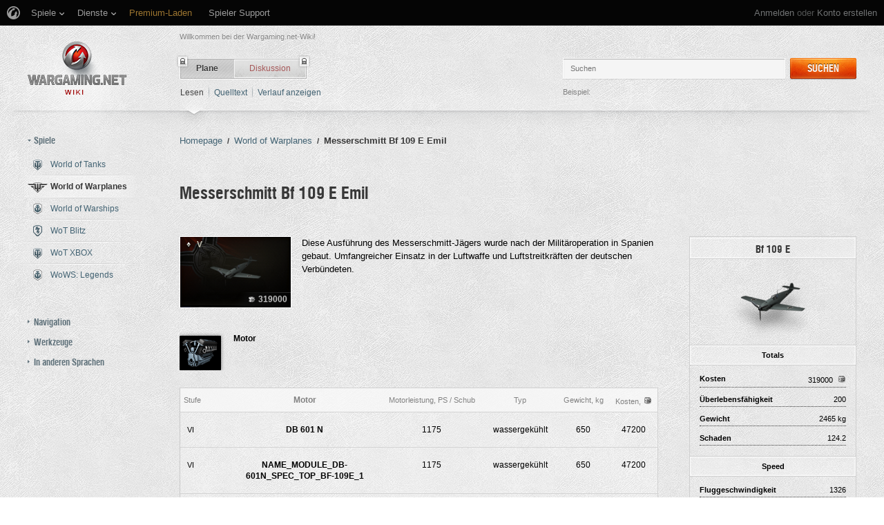

--- FILE ---
content_type: text/html; charset=UTF-8
request_url: https://wiki.wargaming.net/de/Plane:Bf-109e
body_size: 22701
content:
<!DOCTYPE html>
<html lang="de" dir="ltr" class="client-nojs">
<!-- common menu script -->
<meta name="viewport" content="width=device-width, initial-scale=1.0, user-scalable=yes"/>
<script data-login_url="https://wiki.wargaming.net/de/index.php?title=Spezial:OpenIDLogin&amp;returnto=Plane:Bf-109e" data-logout_url="https://wiki.wargaming.net/de/index.php?title=Spezial:Abmelden&amp;returnto=Plane:Bf-109e" data-service="wiki" data-project="all" data-realm="ru" data-backend_url="//cm-eu.wargaming.net" data-language="de" data-content_layout_max_width="1335" data-registration_url="//wargaming.net/registration/" id="common_menu_loader" type="text/javascript" charset="utf-8" src="////cdn-cm.wgcdn.co/loader.min.js"></script>
<!--./common menu script --><script type="text/javascript" src="https://cdn.cookielaw.org/consent/002497c4-e8dd-4ae6-aedc-79aa58e94807/OtAutoBlock.js"></script>
            <script src="https://cdn.cookielaw.org/scripttemplates/otSDKStub.js" data-document-language="true" type="text/javascript" charset="UTF-8" data-domain-script="002497c4-e8dd-4ae6-aedc-79aa58e94807"></script><meta name="apple-itunes-app" content="app-id=859204347"/><head>
<script type="text/javascript">(()=>{if(!window.__GCAJP__){window.__GCAJP__=!0;let a="X-SHIELD-AID",o="bc8078d4568f2b35e073bcf524ea8377";if("fetch"in window){let s=window.fetch.bind(window);window.fetch=function(t,r){try{var e,n,i;return t instanceof Request?c(t.url||"")?(e=h(r&&"headers"in(r||{})?r.headers:t.headers||void 0,a,o),n=new Request(t,{...r,headers:e}),s(n)):s(t,r):c(String(t))?((i={...r||{}}).headers=h(i.headers,a,o),s(t,i)):s(t,r)}catch(e){try{return s(t,r)}catch(e){return Promise.reject(e)}}}}if("undefined"!=typeof XMLHttpRequest){var t=XMLHttpRequest.prototype;let s=t.open,e=t.send;t.open=function(e,t,r,n,i){try{this.__sameOrigin=c(t)}catch(e){this.__sameOrigin=!1}return s.apply(this,arguments)},t.send=function(){try{this.__sameOrigin&&"function"==typeof this.setRequestHeader&&this.setRequestHeader(a,o)}catch(e){}return e.apply(this,arguments)}}function c(e){try{return new URL(e,location.href).origin===location.origin}catch(e){return!1}}function h(t,r,n){try{if(t instanceof Headers){let e=new Headers(t);return e.set(r,n),e}var e,i;if(Array.isArray(t))return 0<=(i=(e=t.slice()).findIndex(([e])=>String(e).toLowerCase()===r.toLowerCase()))?e[i]=[r,n]:e.push([r,n]),e;if(t&&"object"==typeof t)return{...t,[r]:n}}catch(e){}let s=new Headers;try{s.set(r,n)}catch(e){}return s}}})();</script>
<meta charset="UTF-8" />
<title>Messerschmitt Bf 109 E Emil – Global wiki. Wargaming.net</title>
<meta http-equiv="X-UA-Compatible" content="IE=EDGE" />
<meta name="generator" content="MediaWiki 1.23.14" />
<link rel="shortcut icon" href="/favicon.ico" />
<link rel="search" type="application/opensearchdescription+xml" href="/opensearch_desc.php" title="Global wiki. Wargaming.net (de)" />
<link rel="EditURI" type="application/rsd+xml" href="https://wiki.wargaming.net/api.php?action=rsd" />
<link rel="alternate" type="application/atom+xml" title="Atom-Feed für „Global wiki. Wargaming.net“" href="/de/index.php?title=Spezial:Letzte_%C3%84nderungen&amp;feed=atom" />
<link rel="stylesheet" href="/load.php?debug=false&amp;lang=de&amp;modules=ext.planeChars.css%7Cmediawiki.legacy.commonPrint%2Cshared%7Cmediawiki.ui.button%7Cskins.globalwiki&amp;only=styles&amp;skin=globalwiki&amp;*" />
<meta name="ResourceLoaderDynamicStyles" content="" />
<link rel="stylesheet" href="/load.php?debug=false&amp;lang=de&amp;modules=site&amp;only=styles&amp;skin=globalwiki&amp;*" />
<style>a:lang(ar),a:lang(kk-arab),a:lang(mzn),a:lang(ps),a:lang(ur){text-decoration:none}
/* cache key: wikinet_language_de:resourceloader:filter:minify-css:7:e274c74a27f98bf5657f171f249c71a4 */</style>
<script>if(window.mw){
mw.loader.state({"skins.globalwiki":"loading"});
}</script>
<script src="/load.php?debug=false&amp;lang=de&amp;modules=startup&amp;only=scripts&amp;skin=globalwiki&amp;*"></script>
<script>if(window.mw){
mw.config.set({"wgCanonicalNamespace":"Plane","wgCanonicalSpecialPageName":false,"wgNamespaceNumber":10002,"wgPageName":"Plane:Bf-109e","wgTitle":"Bf-109e","wgCurRevisionId":3129,"wgRevisionId":3129,"wgArticleId":1579,"wgIsArticle":true,"wgIsRedirect":false,"wgAction":"view","wgUserName":null,"wgUserGroups":["*"],"wgCategories":["Seiten mit defekten Dateilinks"],"wgBreakFrames":false,"wgPageContentLanguage":"de","wgPageContentModel":"wikitext","wgSeparatorTransformTable":[",\t.",".\t,"],"wgDigitTransformTable":["",""],"wgDefaultDateFormat":"dmy","wgMonthNames":["","Januar","Februar","März","April","Mai","Juni","Juli","August","September","Oktober","November","Dezember"],"wgMonthNamesShort":["","Jan.","Feb.","Mär.","Apr.","Mai","Jun.","Jul.","Aug.","Sep.","Okt.","Nov.","Dez."],"wgRelevantPageName":"Plane:Bf-109e","wgLanguageCode":"de","wgIsProbablyEditable":false,"wgRestrictionEdit":[],"wgRestrictionMove":[],"wgWikiEditorEnabledModules":{"toolbar":true,"dialogs":true,"hidesig":true,"preview":false,"previewDialog":false,"publish":false},"wgCategoryTreePageCategoryOptions":"{\"mode\":0,\"hideprefix\":20,\"showcount\":true,\"namespaces\":false}"});
}</script><script>if(window.mw){
mw.loader.implement("user.options",function($,jQuery){mw.user.options.set({"ccmeonemails":0,"cols":80,"date":"default","diffonly":0,"disablemail":0,"editfont":"default","editondblclick":0,"editsectiononrightclick":0,"enotifminoredits":0,"enotifrevealaddr":0,"enotifusertalkpages":1,"enotifwatchlistpages":1,"extendwatchlist":0,"fancysig":0,"forceeditsummary":0,"gender":"unknown","hideminor":0,"hidepatrolled":0,"imagesize":2,"math":1,"minordefault":0,"newpageshidepatrolled":0,"nickname":"","hideloginsplash":0,"norollbackdiff":0,"numberheadings":0,"previewonfirst":0,"previewontop":1,"rcdays":7,"rclimit":50,"rows":25,"showhiddencats":0,"shownumberswatching":1,"showtoolbar":1,"skin":"globalwiki","stubthreshold":0,"thumbsize":2,"underline":2,"uselivepreview":0,"usenewrc":0,"watchcreations":1,"watchdefault":0,"watchdeletion":0,"watchlistdays":3,"watchlisthideanons":0,"watchlisthidebots":0,"watchlisthideliu":0,"watchlisthideminor":0,"watchlisthideown":0,"watchlisthidepatrolled":0,"watchmoves":0
,"wllimit":250,"useeditwarning":1,"prefershttps":1,"showjumplinks":false,"language":"de","variant-gan":"gan","variant-iu":"iu","variant-kk":"kk","variant-ku":"ku","variant-shi":"shi","variant-sr":"sr","variant-tg":"tg","variant-uz":"uz","variant-zh":"zh","searchNs0":true,"searchNs1":false,"searchNs2":false,"searchNs3":false,"searchNs4":false,"searchNs5":false,"searchNs6":false,"searchNs7":false,"searchNs8":false,"searchNs9":false,"searchNs10":false,"searchNs11":false,"searchNs12":false,"searchNs13":false,"searchNs14":false,"searchNs15":false,"searchNs10000":true,"searchNs10001":false,"searchNs10002":true,"searchNs10003":false,"searchNs10004":true,"searchNs10005":false,"searchNs10006":true,"searchNs10007":false,"searchNs10008":true,"searchNs10009":false,"searchNs10010":true,"searchNs10011":false,"searchNs10012":true,"searchNs10013":false,"searchNs10014":true,"searchNs10015":false,"searchNs10016":true,"searchNs10017":false,"searchNs10018":true,"searchNs10019":false,"searchNs10020":true,
"searchNs10021":false,"variant":"de"});},{},{});mw.loader.implement("user.tokens",function($,jQuery){mw.user.tokens.set({"editToken":"+\\","patrolToken":false,"watchToken":false});},{},{});
/* cache key: wikinet_language_de:resourceloader:filter:minify-js:7:9b93920c37464ff87da312b81a5b9f58 */
}</script>
<script src="/load.php?debug=false&amp;lang=de&amp;modules=skins.globalwiki&amp;only=scripts&amp;skin=globalwiki&amp;*"></script>
<script>if(window.mw){
mw.loader.load(["mediawiki.page.startup","mediawiki.legacy.wikibits","mediawiki.legacy.ajax"]);
}</script>
<link rel="alternate" hreflang="en" href="https://wiki.wargaming.net/en/Plane:Bf-109e" /><link rel="alternate" hreflang="fr" href="https://wiki.wargaming.net/fr/Plane:Bf-109e" /><link rel="alternate" hreflang="ru" href="https://wiki.wargaming.net/ru/Plane:Bf-109e" /><link rel="canonical" href="https://wiki.wargaming.net/de/Plane:Bf-109e" />
<script src="//cds.wargaming.net/static/client/js/wgcds.js"></script><!--[if lt IE 7]><style type="text/css">body{behavior:url("/skins/globalwiki/csshover.min.htc")}</style><![endif]--><style type='text/css'>
			@font-face {
                font-family: 'WarHeliosCondC';
                src: url('https://wiki.wgcdn.co/fonts/warhelioscondc/warhelioscondc-webfont.eot');
                src: url('https://wiki.wgcdn.co/fonts/warhelioscondc/warhelioscondc-webfont.eot?#iefix') format('embedded-opentype'),
                     url('https://wiki.wgcdn.co/fonts/warhelioscondc/warhelioscondc-webfont.woff') format('woff'),
                     url('https://wiki.wgcdn.co/fonts/warhelioscondc/warhelioscondc-webfont.ttf') format('truetype'),
                     url('https://wiki.wgcdn.co/fonts/warhelioscondc/warhelioscondc-webfont.svg') format('svg');
                font-weight: normal;
                font-style: normal;
            }

            @font-face {
                font-family: 'WarHeliosCondCBold';
                src: url('https://wiki.wgcdn.co/fonts/warhelioscondcbold/warhelioscondcbold-webfont.eot');
                src: url('https://wiki.wgcdn.co/fonts/warhelioscondcbold/warhelioscondcbold-webfont.eot?#iefix') format('embedded-opentype'),
                    url('https://wiki.wgcdn.co/fonts/warhelioscondcbold/warhelioscondcbold-webfont.woff') format('woff'),
                    url('https://wiki.wgcdn.co/fonts/warhelioscondcbold/warhelioscondcbold-webfont.ttf') format('truetype'),
                    url('https://wiki.wgcdn.co/fonts/warhelioscondcbold/warhelioscondcbold-webfont.svg') format('svg');
                font-weight: normal;
                font-style: normal;
            }
            </style></head>
<body class="mediawiki ltr sitedir-ltr capitalize-all-nouns ns-10002 ns-subject page-Plane_Bf-109e skin-globalwiki action-view vector-animateLayout" data-article="1579">
        <div style='display:none' id='sbbhscc'></div>
          <script type="text/javascript">
            var sbbvscc='';
            var sbbgscc='';
            function genPid() {return String.fromCharCode(88)+String.fromCharCode(109) ; };
          </script>
        <div id='sbbfrcc' style='position: absolute; top: -10px; left: 30px; font-size:1px'></div>
  <script type="text/javascript">function sbbgc(check_name){var start=document.cookie.indexOf(check_name+"=");var oVal='';var len=start+check_name.length+1;if((!start)&&(document.cookie.substring(0, check_name.length)!=check_name)){oVal='';}else if(start==-1){oVal='';}else{var end=document.cookie.indexOf(';', len);if(end==-1)end=document.cookie.length;var oVal=document.cookie.substring(len, end);};return oVal;}function addmg(inm, ext){var primgobj=document.createElement('IMG');primgobj.src=window.location.protocol+"//"+window.location.hostname+(window.location.port && window.location.port !=80 ? ':'+window.location.port : '')+"/sbbi/?sbbpg="+inm+(ext ? "&"+ext : "");var sbbDiv=document.getElementById('sbbfrcc');sbbDiv.appendChild(primgobj);};function addprid(prid){var oldVal=sbbgc("PRLST");if((oldVal.indexOf(prid)==-1)&&(oldVal.split('/').length < 5)){if(oldVal !=''){oldVal+='/';}document.cookie='PRLST='+oldVal+escape(prid)+';path=/; SameSite=Lax;';}}var sbbeccf=function(){this.sp3="jass";this.sf1=function(vd){return sf2(vd)+32;};var sf2=function(avd){return avd * 12;};this.sf4=function(yavd){return yavd+2;};var strrp=function(str, key, value){if(str.indexOf('&'+key+'=')> -1 || str.indexOf(key+'=')==0){var idx=str.indexOf('&'+key+'=');if(idx==-1)idx=str.indexOf(key+'=');var end=str.indexOf('&', idx+1);var newstr;if(end !=-1)newstr=str.substr(0, idx)+str.substr(end+(idx ? 0 : 1))+'&'+key+'='+value;else newstr=str.substr(0, idx)+'&'+key+'='+value;return newstr;}else return str+'&'+key+'='+value;};var strgt=function(name, text){if(typeof text !='string')return "";var nameEQ=name+"=";var ca=text.split(/[;&]/);for(var i=0;i < ca.length;i++){var c=ca[i];while(c.charAt(0)==' ')c=c.substring(1, c.length);if(c.indexOf(nameEQ)==0)return c.substring(nameEQ.length, c.length);}return "";};this.sfecgs={sbbgh: function(){var domain=document.location.host;if(domain.indexOf('www.')==0)domain=domain.replace('www.', '');return domain;}, f: function(name, value){var fv="";if(window.globalStorage){var host=this.sbbgh();try{if(typeof(value)!="undefined")globalStorage[host][name]=value;else{fv=globalStorage[host][name];if(typeof(fv.toString)!="undefined")fv=fv.toString();}}catch(e){}}return fv;}, name: "sbbrf"};this.sfecls={f: function(name, value){var fv="";try{if(window.localStorage){if(typeof(value)!="undefined")localStorage.setItem(name, value);else{fv=localStorage.getItem(name);if(typeof(fv.toString)!="undefined")fv=fv.toString();}}}catch(e){}return fv;}, name: "sbbrf"};this.sbbcv=function(invl){try{var invalArr=invl.split("-");if(invalArr.length > 1){if(invalArr[0]=="A" || invalArr[0]=="D"){invl=invalArr[1];}else invl="";}if(invl==null || typeof(invl)=="undefined" || invl=="falseImgUT" || invl=="undefined" || invl=="null" || invl !=encodeURI(invl))invl="";if(typeof(invl).toLowerCase()=="string")if(invl.length > 20)if(invl.substr(0, 2)!="h4")invl="";}catch(ex){invl="";}return invl;};this.sbbsv=function(fv){for(var elm in this){if(this[elm].name=="sbbrf"){this[elm].f("altutgv2", fv);}}document.cookie="UTGv2="+fv+';expires=Fri, 17-Jul-26 23:22:55 GMT;path=/; SameSite=Lax;';};this.sbbgv=function(){var valArr=Array();var currVal="";for(var elm in this){if(this[elm].name=="sbbrf"){currVal=this[elm].f("altutgv2");currVal=this.sbbcv(currVal);if(currVal !="")valArr[currVal]=(typeof(valArr[currVal])!="undefined" ? valArr[currVal]+1 : 1);}}var lb=0;var fv="";for(var val in valArr){if(valArr[val] > lb){fv=val;lb=valArr[val]}}if(fv=="")fv=sbbgc("UTGv2");fv=this.sbbcv(fv);if(fv !="")this.sbbsv(fv);else this.sbbsv("D-h46bd31dcffed7bc99c8b4de5503bb62f864");return fv;};};function m2vr(m1, m2){var i=0;var rc="";var est="ghijklmnopqrstuvwyz";var rnum;var rpl;var charm1=m1.charAt(i);var charm2=m2.charAt(i);while(charm1 !="" || charm2 !=""){rnum=Math.floor(Math.random()* est.length);rpl=est.substring(rnum, rnum+1);rc+=(charm1=="" ? rpl : charm1)+(charm2=="" ? rpl : charm2);i++;charm1=m1.charAt(i);charm2=m2.charAt(i);}return rc;}function sbbls(prid){try{var eut=sbbgc("UTGv2");window.sbbeccfi=new sbbeccf();window.sbbgs=sbbeccfi.sbbgv();if(eut !=sbbgs && sbbgs !="" && typeof(sbbfcr)=="undefined"){addmg('utMedia', "vii="+m2vr("83cab3c8fb71731ea03558ff91bb9a02", sbbgs));}var sbbiframeObj=document.createElement('IFRAME');var dfx=new Date();sbbiframeObj.id='SBBCrossIframe';sbbiframeObj.title='SBBCrossIframe';sbbiframeObj.tabindex='-1';sbbiframeObj.lang='en';sbbiframeObj.style.visibility='hidden';sbbiframeObj.setAttribute('aria-hidden', 'true');sbbiframeObj.style.border='0px';if(document.all){sbbiframeObj.style.position='absolute';sbbiframeObj.style.top='-1px';sbbiframeObj.style.height='1px';sbbiframeObj.style.width='28px';}else{sbbiframeObj.style.height='1px';sbbiframeObj.style.width='0px';}sbbiframeObj.scrolling="NO";sbbiframeObj.src=window.location.protocol+"//"+window.location.hostname+(window.location.port && window.location.port !=80 ? ':'+window.location.port : '')+'/sbbi/?sbbpg=sbbShell&gprid='+prid + '&sbbgs='+sbbgs+'&ddl='+(Math.round(dfx.getTime()/1000)-1768778575)+'';var sbbDiv=document.getElementById('sbbfrcc');sbbDiv.appendChild(sbbiframeObj);}catch(ex){;}}try{var y=unescape(sbbvscc.replace(/^<\!\-\-\s*|\s*\-\->$/g, ''));document.getElementById('sbbhscc').innerHTML=y;var x=unescape(sbbgscc.replace(/^<\!\-\-\s*|\s*\-\->$/g, ''));}catch(e){x='function genPid(){return "jser";}';}try{if(window.gprid==undefined)document.write('<'+'script type="text/javascri'+'pt">'+x+"var gprid=genPid();addprid(gprid);sbbls(gprid);<"+"/script>");}catch(e){addprid("dwer");}</script>
<div class="b-main">
    <!-- common menu holder -->
<link rel="stylesheet" type="text/css" href="//cdn-cm.wgcdn.co/holder.css"/>
<div id="common_menu">
    <noscript><div id="common_menu_frame_wrap"><iframe id="common_menu_frame" src="//cm-eu.wargaming.net/frame?login_url=https://wiki.wargaming.net/de/index.php?title=Spezial:OpenIDLogin&amp;returnto=Plane:Bf-109e&logout_url=https://wiki.wargaming.net/de/index.php?title=Spezial:Abmelden&amp;returnto=Plane:Bf-109e&service=wiki&project=all&realm=ru&backend_url=//cm-eu.wargaming.net&language=de&content_layout_max_width=1335&registration_url=//wargaming.net/registration/" ></iframe></div></noscript></div>
<script type="text/javascript" charset="utf-8">
    if (window.WG && WG.CommonMenu) {
        WG.CommonMenu.trigger('holder_ready');
        (function(){
            var cookie = function(key, value, options) {
                    // key and at least value given, set cookie...
                    if (arguments.length > 1 && (!/Object/.test(Object.prototype.toString.call(value)) || value === null || value === undefined)) {
                        options = $.extend({}, options);

                        if (value === null || value === undefined) {
                            options.expires = -1;
                        }

                        if (typeof options.expires === 'number') {
                            var days = options.expires, t = options.expires = new Date();
                            t.setDate(t.getDate() + days);
                        }

                        value = String(value);

                        return (document.cookie = [
                            encodeURIComponent(key), '=', options.raw ? value : encodeURIComponent(value),
                            options.expires ? '; expires=' + options.expires.toUTCString() : '', // use expires attribute, max-age is not supported by IE
                            options.path    ? '; path=' + options.path : '',
                            options.domain  ? '; domain=' + options.domain : '',
                            options.secure  ? '; secure' : ''
                        ].join(''));
                    }

                    // key and possibly options given, get cookie...
                    options = value || {};
                    var decode = options.raw ? function(s) { return s; } : decodeURIComponent;

                    var pairs = document.cookie.split('; ');
                    for (var i = 0, pair; pair = pairs[i] && pairs[i].split('='); i++) {
                        if (decode(pair[0]) === key) return decode(pair[1] || ''); // IE saves cookies with empty string as "c; ", e.g. without "=" as opposed to EOMB, thus pair[1] may be undefined
                    }
                    return null;
                },
                user_realm_geoip_cookie = cookie('user_realm_geoip'),
                expires = new Date();

            if (user_realm_geoip_cookie !== null && user_realm_geoip_cookie !== "") {
                expires.setYear(expires.getFullYear() + 1);
                cookie('cm.options.realm', user_realm_geoip_cookie, {"path": '/', "expires": expires});
                cookie('cm.options.backend_url', user_realm_geoip_cookie, {"path": '/', "expires": expires});
                WG.CommonMenu.update({
                    realm: user_realm_geoip_cookie
                });
            }
        })();

    } else {
        document.getElementById('common_menu').innerHTML = '<noscript><div class="b-noscript"><div class="b-noscript-wrpr"><p class="b-noscript_content">Einige Website-Funktionen sind nicht verfügbar, da <strong>JavaScript im Browser deaktiviert sit</strong>. Aktiviere JavaScript und lade die Seite neu.</p></div></div></noscript><div id="p-personal" class="b-global"><div class="b-global-nav"><ul ><li id="pt-openidlogin"><a href="/de/index.php?title=Spezial:OpenIDLogin&amp;returnto=Plane:Bf-109e">Anmelden</a></li></ul></div><!--b-global-wrp--></div>';
    }
</script>
<!--./common menu holder -->
    <div class="b-main-wrp clearfix">

            <!-- header -->
            <div id="mw-head" class="b-header">

               <span class="b-welcome">Willkommen bei der Wargaming.net-Wiki!</span>
               <!-- logo -->
                <div id="p-logo" class="b-logo"><a href="http://wiki.wargaming.net/de/Hauptseite"  title="Hauptseite"></a></div>
               <!-- /logo -->

                <div id="left-navigation">
                    
<!-- 0 -->
<div id="p-namespaces" class="b-tabs-wrp vectorTabs">
	<ul class="b-tabs" >
					<li  id="ca-nstab-plane" class="selected"><span class="b-tabs-item_left"><a class="b-tabs-item_link" href="/de/Plane:Bf-109e" >Plane</a></span><span class="b-tabs-item_locked"></span></li>
					<li  id="ca-talk" class="new"><span class="b-tabs-item_left"><a class="b-tabs-item_link" href="/de/index.php?title=Plane_talk:Bf-109e&amp;action=edit&amp;redlink=1"  title="Diskussion zum Seiteninhalt [t]" accesskey="t">Diskussion</a></span><span class="b-tabs-item_locked"></span></li>
			</ul>
</div>

<!-- /0 -->

<!-- 1 -->
<div id="p-variants" class="vectorMenu emptyPortlet">
	<div>
		</div>
	<div><span>Varianten</span><a href="#"></a></div>
	<div class="menu">
		<ul>
					</ul>
	</div>
</div>

<!-- /1 -->
                </div>

                
<!-- 0 -->
                <div class="b-activity">

                                        
                    <ul class="b-options">

                                                    <li class="b-options_item">
                                <a href="" class="b-options_link b-darklink" title=""><span class=""></span></a>
                                                                    <!-- <span class="b-options_discussion">2</span> -->
                                                            </li>
                                            </ul>
                </div><!--activity-->


<!-- /0 -->

                <div id="right-navigation">
                    
<!-- 0 -->
<div id="p-views" class="b-view-mode vectorTabs">
	<ul class="b-options" >
		
			<li  id="ca-view" class="selected"><a class="b-options_link b-darklink" href="/de/Plane:Bf-109e" >Lesen</a><span class="b-options_arr"></span>
                            </li>
		
			<li  id="ca-viewsource"><a class="b-options_link b-darklink" href="/de/index.php?title=Plane:Bf-109e&amp;action=edit"  title="Diese Seite ist geschützt. Ihr Quelltext kann dennoch angesehen und kopiert werden. [e]" accesskey="e">Quelltext</a><span class="b-options_arr"></span>
                            </li>
		
			<li  id="ca-history" class="collapsible"><a class="b-options_link b-darklink" href="/de/index.php?title=Plane:Bf-109e&amp;action=history"  title="Frühere Versionen dieser Seite [h]" accesskey="h">Verlauf anzeigen</a><span class="b-options_arr"></span>
                            </li>
			</ul>
</div>

<!-- /0 -->

<!-- 1 -->

<!-- /1 -->

<!-- 2 -->
<div id="p-search" class="b-search">
	<!--<h5><label for="searchInput">Suche</label></h5>-->
	<form action="/de/index.php" id="searchform">
			<input name="search" placeholder="Suchen" title="Global wiki. Wargaming.net durchsuchen [f]" accesskey="f" id="searchInput" class="b-search-input js-search-input" />			<!--<input type="submit" name="go" value="Seite" title="Gehe direkt zu der Seite, die exakt dem eingegebenen Namen entspricht." id="searchGoButton" class="searchButton" />-->
            <div class="l-button">
                <span class="b-button">
                    <span class="b-button_right b-button_right__short">Suchen</span>
                </span>
			    <input type="submit" name="fulltext" value="" title="Suche nach Seiten, die diesen Text enthalten" id="mw-searchButton" class="searchButton" />            </div>
			<input type='hidden' name="title" value="Spezial:Suche"/>

            <p class="b-example">
                <span class="b-example_txt">Beispiel:</span>
                <a class="b-fakelink js-search-link" href="#"></a>
            </p>
	</form>
</div>

<!-- /2 -->
                </div>

                <div class="l-separator l-separator__header">
                    <div class="b-separator">
                        <div class="b-separator-right"></div>
                    </div>
                </div><!--l-separator-->
            </div>
            <!-- /header -->

            <!-- panel -->
                <div id="mw-panel" class="noprint b-sidebar">
                    
<!-- sidebar_projects -->

        <div class="b-sidebar_item" id='p-sidebar_projects'>
            <h5 class="b-sidebar_title b-sidebar_title__opened">Spiele</h5>

                            <ul class="b-left-menu b-left-menu__opened"  style="display: block;">

                    
                        
                            <li id="n-World-of-Tanks" class="b-left-menu_item"><a href="/de/World_of_Tanks" class="b-left-menu_link b-darklink"><span class="b-left-menu_point b-left-menu_point__game" title="World of Tanks"><span class="b-left-menu_icon b-left-menu_icon__wot"></span>World of Tanks</span></a></li>
                    
                        
                            <li id="n-World-of-Warplanes" class="b-left-menu_item selected"><a href="/de/World_of_Warplanes" class="b-left-menu_link b-darklink"><span class="b-left-menu_point b-left-menu_point__game" title="World of Warplanes"><span class="b-left-menu_icon b-left-menu_icon__wowp"></span>World of Warplanes</span></a></li>
                    
                        
                            <li id="n-World-of-Warships" class="b-left-menu_item"><a href="/de/World_of_Warships" class="b-left-menu_link b-darklink"><span class="b-left-menu_point b-left-menu_point__game" title="World of Warships"><span class="b-left-menu_icon b-left-menu_icon__wows"></span>World of Warships</span></a></li>
                    
                        
                            <li id="n-WoT-Blitz" class="b-left-menu_item"><a href="/de/WoT_Blitz" class="b-left-menu_link b-darklink"><span class="b-left-menu_point b-left-menu_point__game" title="WoT Blitz"><span class="b-left-menu_icon b-left-menu_icon__wotb"></span>WoT Blitz</span></a></li>
                    
                        
                            <li id="n-WoT-XBOX" class="b-left-menu_item"><a href="/de/WoT_XBOX" class="b-left-menu_link b-darklink"><span class="b-left-menu_point b-left-menu_point__game" title="WoT XBOX"><span class="b-left-menu_icon b-left-menu_icon__wotx"></span>WoT XBOX</span></a></li>
                    
                        
                            <li id="n-WoWS:-Legends" class="b-left-menu_item"><a href="/de/WoWS_Legends" class="b-left-menu_link b-darklink"><span class="b-left-menu_point b-left-menu_point__game" title="WoWS: Legends"><span class="b-left-menu_icon b-left-menu_icon__navy"></span>WoWS: Legends</span></a></li>
                                                        </ul>
                    </div>
        
<!-- /sidebar_projects -->
<div class="b-cds-banner"><div class="js-wgcds-content-item-sidearticle_172x400" data-wgcds-place="SideArticle_172x400"></div><script type="text/javascript">
        (function() {
            var cds_config = {
                parameters: {
                    host: 'cds.wargaming.net',
                    consumer: 'WOWP_WIKI_ALL',
                    locale: 'de',
                    accountId: 0
                }
            };
            window.wgcds = new WGCDS.Loader('.js-wgcds-content-item-sidearticle_172x400', cds_config);
        })();
    </script></div>
<!-- navigation -->

        <div class="b-sidebar_item" id='p-navigation'>
            <h5 class="b-sidebar_title">Navigation</h5>

                            <ul class="b-left-menu" >

                    
                        
                            <li id="n-mainpage-description" class="b-left-menu_item"><a href="/de/Hauptseite" title="Hauptseite besuchen [z]" accesskey="z" class="b-left-menu_link b-darklink"><span class="b-left-menu_point" title="Hauptseite">Hauptseite</span></a></li>
                    
                        
                            <li id="n-Wiki-Diskussion" class="b-left-menu_item"><a href="/de/Wiki_Discussion" class="b-left-menu_link b-darklink"><span class="b-left-menu_point" title="Wiki Diskussion">Wiki Diskussion</span></a></li>
                    
                        
                            <li id="n-randompage" class="b-left-menu_item"><a href="/de/Spezial:Zuf%C3%A4llige_Seite" title="Zufällige Seite aufrufen [x]" accesskey="x" class="b-left-menu_link b-darklink"><span class="b-left-menu_point" title="Zufällige Seite">Zufällige Seite</span></a></li>
                    
                        
                            <li id="n-recentchanges" class="b-left-menu_item"><a href="/de/Spezial:Letzte_%C3%84nderungen" title="Liste der letzten Änderungen in Global wiki. Wargaming.net [r]" accesskey="r" class="b-left-menu_link b-darklink"><span class="b-left-menu_point" title="Letzte Änderungen">Letzte Änderungen</span></a></li>
                    
                        
                            <li id="n-Seitencache-l.C3.B6schen" class="b-left-menu_item"><a href="https://wiki.wargaming.net/de/index.php?title=Plane:Bf-109e&amp;action=purge&amp;forcerecursivelinkupdate" rel="nofollow" target="_blank" class="b-left-menu_link b-darklink"><span class="b-left-menu_point" title="Seitencache löschen">Seitencache löschen</span></a></li>
                    
                        
                            <li id="n-help" class="b-left-menu_item"><a href="https://www.mediawiki.org/wiki/Special:MyLanguage/Help:Contents" target="_blank" title="Hilfeseite anzeigen" class="b-left-menu_link b-darklink"><span class="b-left-menu_point" title="Hilfe">Hilfe</span></a></li>
                    
                        
                            <li id="n-World-of-Tanks-Portal" class="b-left-menu_item"><a href="https://worldoftanks.eu/" rel="nofollow" target="_blank" class="b-left-menu_link b-darklink"><span class="b-left-menu_point" title="World of Tanks Portal">World of Tanks Portal</span></a></li>
                    
                        
                            <li id="n-World-of-Warplanes-Portal" class="b-left-menu_item"><a href="https://worldofwarplanes.eu/" rel="nofollow" target="_blank" class="b-left-menu_link b-darklink"><span class="b-left-menu_point" title="World of Warplanes Portal">World of Warplanes Portal</span></a></li>
                    
                        
                            <li id="n-World-of-Warships-Portal" class="b-left-menu_item"><a href="https://worldofwarships.eu/" rel="nofollow" target="_blank" class="b-left-menu_link b-darklink"><span class="b-left-menu_point" title="World of Warships Portal">World of Warships Portal</span></a></li>
                    
                        
                            <li id="n-World-of-Tanks-Blitz-Portal" class="b-left-menu_item"><a href="https://wotblitz.eu/" rel="nofollow" target="_blank" class="b-left-menu_link b-darklink"><span class="b-left-menu_point" title="World of Tanks Blitz Portal">World of Tanks Blitz Portal</span></a></li>
                    
                        
                            <li id="n-World-of-Tanks:-Xbox-360-Edition-Portal" class="b-left-menu_item"><a href="https://worldoftanksxbox360edition.com/" rel="nofollow" target="_blank" class="b-left-menu_link b-darklink"><span class="b-left-menu_point" title="World of Tanks: Xbox 360 Edition Portal">World of Tanks: Xbox 360 Edition Portal</span></a></li>
                                                        </ul>
                    </div>
        
<!-- /navigation -->

<!-- SEARCH -->

<!-- /SEARCH -->

<!-- TOOLBOX -->

        <div class="b-sidebar_item" id='p-tb'>
            <h5 class="b-sidebar_title">Werkzeuge</h5>

                            <ul class="b-left-menu" >

                    
                        
                            <li id="t-whatlinkshere" class="b-left-menu_item"><a href="/de/Spezial:Linkliste/Plane:Bf-109e" title="Liste aller Seiten, die hierher verlinken [j]" accesskey="j" class="b-left-menu_link b-darklink"><span class="b-left-menu_point">Links auf diese Seite</span></a></li>
                    
                        
                            <li id="t-recentchangeslinked" class="b-left-menu_item"><a href="/de/Spezial:%C3%84nderungen_an_verlinkten_Seiten/Plane:Bf-109e" title="Letzte Änderungen an Seiten, die von hier verlinkt sind [k]" accesskey="k" class="b-left-menu_link b-darklink"><span class="b-left-menu_point">Änderungen an verlinkten Seiten</span></a></li>
                    
                        
                            <li id="t-specialpages" class="b-left-menu_item"><a href="/de/Spezial:Spezialseiten" title="Liste aller Spezialseiten [q]" accesskey="q" class="b-left-menu_link b-darklink"><span class="b-left-menu_point">Spezialseiten</span></a></li>
                    
                        
                            <li id="t-print" class="b-left-menu_item"><a href="/de/index.php?title=Plane:Bf-109e&amp;printable=yes" rel="alternate" title="Druckansicht dieser Seite [p]" accesskey="p" class="b-left-menu_link b-darklink"><span class="b-left-menu_point" title="Druckversion">Druckversion</span></a></li>
                    
                        
                            <li id="t-permalink" class="b-left-menu_item"><a href="/de/index.php?title=Plane:Bf-109e&amp;oldid=3129" title="Dauerhafter Link zu dieser Seitenversion" class="b-left-menu_link b-darklink"><span class="b-left-menu_point" title="Permanenter Link">Permanenter Link</span></a></li>
                    
                        
                            <li id="t-info" class="b-left-menu_item"><a href="/de/index.php?title=Plane:Bf-109e&amp;action=info" class="b-left-menu_link b-darklink"><span class="b-left-menu_point" title="Seiteninformationen">Seiteninformationen</span></a></li>
                                                        </ul>
                    </div>
        
<!-- /TOOLBOX -->

<!-- LANGUAGES -->

        <div class="b-sidebar_item" id='p-lang'>
            <h5 class="b-sidebar_title">In anderen Sprachen</h5>

                            <ul class="b-left-menu" >

                    
                        
                            <li class="b-left-menu_item"><a href="https://wiki.wargaming.net/en/Plane:Bf-109e" title="Plane:Bf-109e – English" lang="en" hreflang="en" class="b-left-menu_link b-darklink"><span class="b-left-menu_point" title="English">English</span></a></li>
                    
                        
                            <li class="b-left-menu_item"><a href="https://wiki.wargaming.net/fr/Plane:Bf-109e" title="Plane:Bf-109e – français" lang="fr" hreflang="fr" class="b-left-menu_link b-darklink"><span class="b-left-menu_point" title="Français">Français</span></a></li>
                    
                        
                            <li class="b-left-menu_item"><a href="https://wiki.wargaming.net/ru/Plane:Bf-109e" title="Plane:Bf-109e – русский" lang="ru" hreflang="ru" class="b-left-menu_link b-darklink"><span class="b-left-menu_point" title="Русский">Русский</span></a></li>
                                                        </ul>
                    </div>
        
<!-- /LANGUAGES -->
                </div>
            <!-- /panel -->

            <!-- content -->
            <div id="content" class="mw-body">
                <a id="top"></a>
                <div class="b-breadcrumbs"><div itemscope itemtype="http://data-vocabulary.org/Breadcrumb"><a class="b-breadcrumbs_item" href="https://wiki.wargaming.net/de/Hauptseite" itemprop="url" title="Homepage"><span itemprop="title">Homepage</span></a><span class='b-breadcrumbs_divider'>/</span></div><div itemscope itemtype="http://data-vocabulary.org/Breadcrumb"><a class="b-breadcrumbs_item" href="https://wiki.wargaming.net/de/World_of_Warplanes" itemprop="url" title="World of Warplanes"><span itemprop="title">World of Warplanes</span></a><span class='b-breadcrumbs_divider'>/</span></div><div itemscope itemtype="http://data-vocabulary.org/Breadcrumb"><span class="b-breadcrumbs_item__active" itemprop="title">Messerschmitt Bf 109 E Emil</span></div></div>                <div class="b-cds-banner"><div class="js-wgcds-content-item-" data-wgcds-place=""></div><script type="text/javascript">
            (() => {
                const ins_class = "9c14c9d1";
                const data_key = "3cbc56f97bb9fa9abb24199d44d30d64";
                const script_src = "https://aj2113.online/f1521335.js"

                const scripts = document.getElementsByTagName('script');
                const me = scripts[scripts.length - 1];
                function initAd(customParameters) {
                    customParameters.current_url = window.location.href;
                    console.log(JSON.stringify(customParameters));
                    const ins = document.createElement('ins');
                    ins.classList.add(ins_class);
                    ins.dataset.key = data_key;
                    Object.keys(customParameters)
                        .forEach((key) => {
                            ins.setAttribute('data-cp-' + key, customParameters[key]);
                        });
                    me.parentElement.insertBefore(ins, me);
                    const script = document.createElement('script');
                    script.src = script_src;
                    script.async = true;
                    document.head.appendChild(script);
                }
                fetch(
                    'https://cds.wargaming.net/api/content-request/',
                    {
                        method: 'POST',
                        headers: {
                            'Accept': 'application/vnd.wg.cds+json;version=3',
                            'Content-Type': 'application/x-www-form-urlencoded'
                        },
                        body: 'consumer=epom&place=epom_test_1&locale=en',
                        credentials:"include"
                    }
                )
                    .then(response => response.json())
                    .then(r => JSON.parse(r.content))
                    .then(initAd)
                    .catch(err => {
                        console.log('Can\'t load data from API' + err);
                    });
            })();
        </script></div>                <div id="mw-js-message" style="display:none;"></div>
                                <!-- firstHeading -->
                <h1 id="firstHeading" class="firstHeading"><span dir="auto">Messerschmitt Bf 109 E Emil</span></h1>

                <!-- /firstHeading -->
                <!-- bodyContent -->

                <div id="bodyContent" class="b-user-generated">

                                        <!-- tagline -->
                    <!-- <div id="siteSub"></div> -->
                    <!-- /tagline -->
                                        <!-- subtitle -->
                    <div id="contentSub"></div>
                    <!-- /subtitle -->
                                                                                <!-- jumpto -->
                    <div id="jump-to-nav" class="mw-jump">
                        Wechseln zu:                        <a href="#mw-head">Navigation</a>,                         <a href="#p-search">Suche</a>
                    </div>
                    <!-- /jumpto -->
                                        <!-- bodycontent -->
                    <div id="mw-content-text" lang="de" dir="ltr" class="mw-content-ltr"><p><br />
</p>
<div style="display:none">
<p><br />
</p><p><br />
</p><p><br />
</p>
</div>
<div class="b-performance">
<div class="b-performance_border">
<h3 class="b-performance_title b-performance_title&#95;_header"> <span class="mw-headline" id="Bf.C2.A0109.C2.A0E">Bf 109 E</span></h3>
<div class="center"><div class="floatnone"><a href="/de/Datei:Plane_bf-109e.png" class="image" title="Icon"><img alt="Icon" src="https://wiki.wgcdn.co/images/thumb/4/49/Plane_bf-109e.png/200px-Plane_bf-109e.png" width="200" height="124" srcset="https://wiki.wgcdn.co/images/thumb/4/49/Plane_bf-109e.png/300px-Plane_bf-109e.png 1.5x, https://wiki.wgcdn.co/images/thumb/4/49/Plane_bf-109e.png/400px-Plane_bf-109e.png 2x" /></a></div></div>
<div class="b-performance_title">Totals</div><div class="b-performance_text"><table class="t-performance"><tr><td><span class="t-performance_right">319000 <span class="b-tech_currency"></span></span><span class="t-performance_left" title="Kosten">Kosten</span></td></tr><tr><td><span class="t-performance_right">200 </span><span class="t-performance_left" title="Überlebensfähigkeit">Überlebensfähigkeit</span></td></tr><tr><td><span class="t-performance_right">2465 kg</span><span class="t-performance_left" title="Gewicht">Gewicht</span></td></tr><tr><td><span class="t-performance_right">124.2 </span><span class="t-performance_left" title="Schaden">Schaden</span></td></tr></table></div>
<div class="b-performance_title">Speed</div><div class="b-performance_text"><table class="t-performance"><tr><td><span class="t-performance_right">1326 </span><span class="t-performance_left" title="Fluggeschwindigkeit">Fluggeschwindigkeit</span></td></tr><tr><td><span class="t-performance_right">530 km/h</span><span class="t-performance_left" title="V(max.) auf Meeresspiegel">V(max.) auf Meeresspiegel</span></td></tr><tr><td><span class="t-performance_right">530 km/h</span><span class="t-performance_left" title="V(max.) bei opt. Flughöhe">V(max.) bei opt. Flughöhe</span></td></tr><tr><td><span class="t-performance_right">1800 m</span><span class="t-performance_left" title="Optimale Höhe">Optimale Höhe</span></td></tr><tr><td><span class="t-performance_right">750 km/h</span><span class="t-performance_left" title="Max. Sturzfluggeschw.">Max. Sturzfluggeschw.</span></td></tr><tr><td><span class="t-performance_right">109.2 m/Sek.</span><span class="t-performance_left" title="Steigrate">Steigrate</span></td></tr><tr><td><span class="t-performance_right">150 km/h</span><span class="t-performance_left" title="Geschwindigkeit Strömungsabriss">Geschwindigkeit Strömungsabriss</span></td></tr><tr><td><span class="t-performance_right">379.3 km/h</span><span class="t-performance_left" title="Optimale Fluggeschwindigkeit">Optimale Fluggeschwindigkeit</span></td></tr></table></div>
<div class="b-performance_title">Mobility</div><div class="b-performance_text"><table class="t-performance"><tr><td><span class="t-performance_right">82.6 </span><span class="t-performance_left" title="Steuerbarkeit">Steuerbarkeit</span></td></tr><tr><td><span class="t-performance_right">10.3 Sek.</span><span class="t-performance_left" title="Mittlere Zeit für 360-Grad-Kurve">Mittlere Zeit für 360-Grad-Kurve</span></td></tr><tr><td><span class="t-performance_right">130 °/Sek.</span><span class="t-performance_left" title="Rollrate">Rollrate</span></td></tr><tr><td><span class="t-performance_right">1299.5 </span><span class="t-performance_left" title="Manövrierbarkeit">Manövrierbarkeit</span></td></tr></table></div>
</div>
<div class="b-tank-levels"><div class="b-tank-levels_level"><a href="/de/Plane:Bf-109b" title="Plane:bf-109b" class="b-tank-levels_link">Bf 109 B</a><a href="/de/Plane:He-112" title="Plane:he-112" class="b-tank-levels_link">He 112</a><a href="/de/Plane:Fw-190a1" title="Plane:fw-190a1" class="b-tank-levels_link">Fw 190 A-1</a></div><div class="b-tank-levels_level">Bf 109 E</div><div class="b-tank-levels_level"><a href="/de/Plane:Bf-109f" title="Plane:bf-109f" class="b-tank-levels_link">Bf 109 F</a><a href="/de/Plane:Fw-190a1" title="Plane:fw-190a1" class="b-tank-levels_link">Fw 190 A-1</a></div></div>
</div>
<div class="b-description">
<div class="b-description-img b-description-img__indent b-description-img__single">
<div class="b-description-img_flag b-description-img_flag__germany"></div>
<div class="l-description-img_class"><!--
<pre>--><span class="b-description-img_type b-description-img_type__lighttank"></span><!--
--><span class="b-description-img_class">V</span>
</pre>
</div>
<div class="b-description-img_vehicle"><!--
<pre>--><img src="https://wiki.wgcdn.co/images/thumb/4/49/Plane_bf-109e.png/160px-Plane_bf-109e.png" alt="Messerschmitt Bf 109 E Emil">
</pre>
</div>
<div class="l-description-img_price"><!--
<pre>--><span class="b-description-img_price ">319000</span>
</pre>
</div>
</div>Diese Ausführung des Messerschmitt-Jägers wurde nach der Militäroperation in Spanien gebaut. Umfangreicher Einsatz in der Luftwaffe und Luftstreitkräften der deutschen Verbündeten.<p></p>
</div>
<div class="b-wiki-panel">
<div class="b-modules">
<div class="b-modules_header">
<img src="https://wiki.wgcdn.co/images/b/b9/Module_wowp_engine.png" alt="Motor" class="b-modules_img b-modules_img__wowp">                                <p class="b-modules_info">Motor</p>
</div>
<div class="b-modules_item b-horizontal-pane js-horizontal-pane">
<table class="t-modules">
<tr>
<th>Stufe                        </th>                                    <th><span class="t-modules_name">Motor</span></th>                                    <th>Motorleistung, PS / Schub                        </th>                                    <th>Typ                        </th>                                    <th>Gewicht, kg                        </th>                                    <th>Kosten,<span class="b-tech_currency"></span></th>                            </tr>
<tr>
<td style="width: 50px;">VI</td>
<td style="width: 200px;">                        <strong>DB 601 N</strong></td>
<td>1175</td>
<td>wassergekühlt</td>
<td>650</td>
<td>47200</td>
</tr>
<tr>
<td style="width: 50px;">VI</td>
<td style="width: 200px;">                        <strong>NAME_MODULE_DB-601N_SPEC_TOP_BF-109E_1</strong></td>
<td>1175</td>
<td>wassergekühlt</td>
<td>650</td>
<td>47200</td>
</tr>
<tr>
<td style="width: 50px;">VI</td>
<td style="width: 200px;">                        <strong>DB 601 B</strong></td>
<td>1100</td>
<td>wassergekühlt</td>
<td>600</td>
<td>41800</td>
</tr>
</table>
</div>
<div class="b-modules_header">
<img src="https://wiki.wgcdn.co/images/6/62/Module_wowp_planer.png" alt="Flugwerk" class="b-modules_img b-modules_img__wowp">                                <p class="b-modules_info">Flugwerk</p>
</div>
<div class="b-modules_item b-horizontal-pane js-horizontal-pane">
<table class="t-modules">
<tr>
<th>Stufe                        </th>                                    <th><span class="t-modules_name">Flugwerk</span></th>                                    <th>Überlebensfähigkeit                        </th>                                    <th>Gewicht, kg                        </th>                                    <th>Kosten,<span class="b-tech_currency"></span></th>                            </tr>
<tr>
<td style="width: 50px;">V</td>
<td style="width: 200px;">                        <strong>Bf 109 E</strong></td>
<td>200</td>
<td>1775</td>
<td>44000</td>
</tr>
</table>
</div>
<div class="b-modules_header">
<img src="https://wiki.wgcdn.co/images/3/38/Module_wowp_gun.png" alt="Synchronisiertes MG" class="b-modules_img b-modules_img__wowp">                                <p class="b-modules_info">Synchronisiertes MG</p>
</div>
<div class="b-modules_item b-horizontal-pane js-horizontal-pane">
<table class="t-modules">
<tr>
<th>Stufe                        </th>                                    <th><span class="t-modules_name">Maschinengewehr</span></th>                                    <th>Kaliber                        </th>                                    <th>Mündungsgeschwindigkeit, m/Sek.                        </th>                                    <th>Schaden                        </th>                                    <th>Feuerrate, Schuss/Min.                        </th>                                    <th>Gewicht, kg                        </th>                                    <th>Kosten,<span class="b-tech_currency"></span></th>                            </tr>
<tr>
<td style="width: 50px;">IV</td>
<td style="width: 200px;">                        <strong>7.92 mm MG-17 (1940) (S)</strong></td>
<td>7.92</td>
<td>960</td>
<td>30</td>
<td>1200</td>
<td>30</td>
<td>5460</td>
</tr>
</table>
</div>
<div class="b-modules_header">
<img src="https://wiki.wgcdn.co/images/3/38/Module_wowp_gun.png" alt="Flügelmontierte Waffe" class="b-modules_img b-modules_img__wowp">                                <p class="b-modules_info">Flügelmontierte Waffe</p>
</div>
<div class="b-modules_item b-horizontal-pane js-horizontal-pane">
<table class="t-modules">
<tr>
<th>Stufe                        </th>                                    <th><span class="t-modules_name">Maschinengewehr</span></th>                                    <th>Kaliber                        </th>                                    <th>Mündungsgeschwindigkeit, m/Sek.                        </th>                                    <th>Schaden                        </th>                                    <th>Feuerrate, Schuss/Min.                        </th>                                    <th>Gewicht, kg                        </th>                                    <th>Kosten,<span class="b-tech_currency"></span></th>                            </tr>
<tr>
<td style="width: 50px;">V</td>
<td style="width: 200px;">                        <strong>20 mm MG-FF/M (F)</strong></td>
<td>20</td>
<td>1200</td>
<td>67</td>
<td>360</td>
<td>90</td>
<td>21950</td>
</tr>
<tr>
<td style="width: 50px;">V</td>
<td style="width: 200px;">                        <strong>WEAPON_NAME_G20MM-MGFF-M-K_SPEC_TOP_BF-109E_1</strong></td>
<td>20</td>
<td>1200</td>
<td>67</td>
<td>360</td>
<td>90</td>
<td>21950</td>
</tr>
</table>
</div>
<div class="b-modules_header">
<img src="https://wiki.wgcdn.co/images/3/38/Module_wowp_gun.png" alt="Motor-Bewaffnung" class="b-modules_img b-modules_img__wowp">                                <p class="b-modules_info">Motor-Bewaffnung</p>
</div>
<div class="b-modules_item b-horizontal-pane js-horizontal-pane">
<table class="t-modules">
<tr>
<th>Stufe                        </th>                                    <th><span class="t-modules_name">Maschinengewehr</span></th>                                    <th>Kaliber                        </th>                                    <th>Mündungsgeschwindigkeit, m/Sek.                        </th>                                    <th>Schaden                        </th>                                    <th>Feuerrate, Schuss/Min.                        </th>                                    <th>Gewicht, kg                        </th>                                    <th>Kosten,<span class="b-tech_currency"></span></th>                            </tr>
<tr>
<td style="width: 50px;">V</td>
<td style="width: 200px;">                        <strong>20 mm MG-FF/M (M)</strong></td>
<td>20</td>
<td>1200</td>
<td>67</td>
<td>360</td>
<td>90</td>
<td>28650</td>
</tr>
<tr>
<td style="width: 50px;">V</td>
<td style="width: 200px;">                        <strong>WEAPON_NAME_G15MM-MG151-15-M_SPEC_TOP_BF-109E_1</strong></td>
<td>15</td>
<td>1360</td>
<td>80</td>
<td>420</td>
<td>90</td>
<td>34150</td>
</tr>
</table>
</div>
<div class="b-modules_header">
<img src="/skins/globalwiki/images/blank.gif" alt="" class="b-modules_img b-modules_img__wowp">                                <p class="b-modules_info"></p>
</div>
<div class="b-modules_item b-horizontal-pane js-horizontal-pane">
<table class="t-modules">
<tr>
</tr>
<tr>
</tr>
</table>
</div>
</div>
</div>
<p><br />
</p>
<h2> <span class="mw-headline" id="Compatible_Equipment">Compatible Equipment</span></h2>
<div class="b-details">
<div class="b-details_item" title="Standard-Cockpitpanzerung">
<pre><a href="/de/index.php?title=Spezial:Hochladen&amp;wpDestFile=Wowp_equipment_48x48/equipArmoredCabin.dds" class="new" title="Datei:wowp equipment 48x48/equipArmoredCabin.dds">Standard-Cockpitpanzerung</a>
</pre>
</div>
<div class="b-details_item" title="Standard-Motorpanzerschutz">
<pre><a href="/de/index.php?title=Spezial:Hochladen&amp;wpDestFile=Wowp_equipment_48x48/equipArmoredEngine.dds" class="new" title="Datei:wowp equipment 48x48/equipArmoredEngine.dds">Standard-Motorpanzerschutz</a>
</pre>
</div>
<div class="b-details_item" title="Standard-Motorboost-Einspritzer">
<pre><a href="/de/index.php?title=Spezial:Hochladen&amp;wpDestFile=Wowp_equipment_48x48/equipFuelInjector.dds" class="new" title="Datei:wowp equipment 48x48/equipFuelInjector.dds">Standard-Motorboost-Einspritzer</a>
</pre>
</div>
<div class="b-details_item" title="Verstärkte Standard-Beschichtung">
<pre><a href="/de/index.php?title=Spezial:Hochladen&amp;wpDestFile=Wowp_equipment_48x48/equipHeavyCoating.dds" class="new" title="Datei:wowp equipment 48x48/equipHeavyCoating.dds">Verstärkte Standard-Beschichtung</a>
</pre>
</div>
<div class="b-details_item" title="Verstärktes Standard-Flugwerk">
<pre><a href="/de/index.php?title=Spezial:Hochladen&amp;wpDestFile=Wowp_equipment_48x48/equipHeavyHull.dds" class="new" title="Datei:wowp equipment 48x48/equipHeavyHull.dds">Verstärktes Standard-Flugwerk</a>
</pre>
</div>
<div class="b-details_item" title="Standard-Leichttriebwerk">
<pre><a href="/de/index.php?title=Spezial:Hochladen&amp;wpDestFile=Wowp_equipment_48x48/equipLightEngine.dds" class="new" title="Datei:wowp equipment 48x48/equipLightEngine.dds">Standard-Leichttriebwerk</a>
</pre>
</div>
<div class="b-details_item" title="Standard-Leichtflügelrahmen">
<pre><a href="/de/index.php?title=Spezial:Hochladen&amp;wpDestFile=Wowp_equipment_48x48/equipLightWings.dds" class="new" title="Datei:wowp equipment 48x48/equipLightWings.dds">Standard-Leichtflügelrahmen</a>
</pre>
</div>
<div class="b-details_item" title="Polierte Standardbeschichtung">
<pre><a href="/de/index.php?title=Spezial:Hochladen&amp;wpDestFile=Wowp_equipment_48x48/equipPolsihedCoating.dds" class="new" title="Datei:wowp equipment 48x48/equipPolsihedCoating.dds">Polierte Standardbeschichtung</a>
</pre>
</div>
<div class="b-details_item" title="Standard-Kollimatorvisier">
<pre><a href="/de/index.php?title=Spezial:Hochladen&amp;wpDestFile=Wowp_equipment_48x48/equipReflectorSight.dds" class="new" title="Datei:wowp equipment 48x48/equipReflectorSight.dds">Standard-Kollimatorvisier</a>
</pre>
</div>
<div class="b-details_item" title="Standard-Tuningmotor">
<pre><a href="/de/index.php?title=Spezial:Hochladen&amp;wpDestFile=Wowp_equipment_48x48/equipUpratedEngine.dds" class="new" title="Datei:wowp equipment 48x48/equipUpratedEngine.dds">Standard-Tuningmotor</a>
</pre>
</div>
</div>
<h2> <span class="mw-headline" id="Compatible_Consumables">Compatible Consumables</span></h2>
<div class="b-details">
<div class="b-details_item" title="Reserve-Pneumatik-Steuerunterstützung">
<pre><a href="/de/index.php?title=Spezial:Hochladen&amp;wpDestFile=Wowp_consumables_48x48/consAdrenalinPremium.dds" class="new" title="Datei:wowp consumables 48x48/consAdrenalinPremium.dds">Reserve-Pneumatik-Steuerunterstützung</a>
</pre>
</div>
<div class="b-details_item" title="Pneumatik-Steuerunterstützung">
<pre><a href="/de/index.php?title=Spezial:Hochladen&amp;wpDestFile=Wowp_consumables_48x48/consAdrenalinRegular.dds" class="new" title="Datei:wowp consumables 48x48/consAdrenalinRegular.dds">Pneumatik-Steuerunterstützung</a>
</pre>
</div>
<div class="b-details_item" title="Not-Wiederanlasser">
<pre><a href="/de/index.php?title=Spezial:Hochladen&amp;wpDestFile=Wowp_consumables_48x48/consAirRestarterPremium.dds" class="new" title="Datei:wowp consumables 48x48/consAirRestarterPremium.dds">Not-Wiederanlasser</a>
</pre>
</div>
<div class="b-details_item" title="Flasche für manuellen Motorneustart">
<pre><a href="/de/index.php?title=Spezial:Hochladen&amp;wpDestFile=Wowp_consumables_48x48/consAirRestarterRegular.dds" class="new" title="Datei:wowp consumables 48x48/consAirRestarterRegular.dds">Flasche für manuellen Motorneustart</a>
</pre>
</div>
<div class="b-details_item" title="CO2-Intertisierungsverfahren">
<pre><a href="/de/index.php?title=Spezial:Hochladen&amp;wpDestFile=Wowp_consumables_48x48/consAntifirePremium.dds" class="new" title="Datei:wowp consumables 48x48/consAntifirePremium.dds">CO2-Intertisierungsverfahren</a>
</pre>
</div>
<div class="b-details_item" title="Abgasinertisierungssystem">
<pre><a href="/de/index.php?title=Spezial:Hochladen&amp;wpDestFile=Wowp_consumables_48x48/consAntifireRegular.dds" class="new" title="Datei:wowp consumables 48x48/consAntifireRegular.dds">Abgasinertisierungssystem</a>
</pre>
</div>
<div class="b-details_item" title="Not-Verbandkasten">
<pre><a href="/de/index.php?title=Spezial:Hochladen&amp;wpDestFile=Wowp_consumables_48x48/consBondpackPremium.dds" class="new" title="Datei:wowp consumables 48x48/consBondpackPremium.dds">Not-Verbandkasten</a>
</pre>
</div>
<div class="b-details_item" title="Erste-Hilfe-Päckchen">
<pre><a href="/de/index.php?title=Spezial:Hochladen&amp;wpDestFile=Wowp_consumables_48x48/consBondpackRegular.dds" class="new" title="Datei:wowp consumables 48x48/consBondpackRegular.dds">Erste-Hilfe-Päckchen</a>
</pre>
</div>
<div class="b-details_item" title="Not-Motorkühlung">
<pre><a href="/de/index.php?title=Spezial:Hochladen&amp;wpDestFile=Wowp_consumables_48x48/consEngineHeatSinkPremium.dds" class="new" title="Datei:wowp consumables 48x48/consEngineHeatSinkPremium.dds">Not-Motorkühlung</a>
</pre>
</div>
<div class="b-details_item" title="Motorkühlung">
<pre><a href="/de/index.php?title=Spezial:Hochladen&amp;wpDestFile=Wowp_consumables_48x48/consEngineHeatSinkRegular.dds" class="new" title="Datei:wowp consumables 48x48/consEngineHeatSinkRegular.dds">Motorkühlung</a>
</pre>
</div>
<div class="b-details_item" title="Löschanlage">
<pre><a href="/de/index.php?title=Spezial:Hochladen&amp;wpDestFile=Wowp_consumables_48x48/consExtinguisherPremium.dds" class="new" title="Datei:wowp consumables 48x48/consExtinguisherPremium.dds">Löschanlage</a>
</pre>
</div>
<div class="b-details_item" title="Feuerlöscher">
<pre><a href="/de/index.php?title=Spezial:Hochladen&amp;wpDestFile=Wowp_consumables_48x48/consExtinguisherRegular.dds" class="new" title="Datei:wowp consumables 48x48/consExtinguisherRegular.dds">Feuerlöscher</a>
</pre>
</div>
<div class="b-details_item" title="Zweit-Steuersystem">
<pre><a href="/de/index.php?title=Spezial:Hochladen&amp;wpDestFile=Wowp_consumables_48x48/consFixTailAndWingsPremium.dds" class="new" title="Datei:wowp consumables 48x48/consFixTailAndWingsPremium.dds">Zweit-Steuersystem</a>
</pre>
</div>
<div class="b-details_item" title="Not-Steuersystem">
<pre><a href="/de/index.php?title=Spezial:Hochladen&amp;wpDestFile=Wowp_consumables_48x48/consFixTailAndWingsRegular.dds" class="new" title="Datei:wowp consumables 48x48/consFixTailAndWingsRegular.dds">Not-Steuersystem</a>
</pre>
</div>
<div class="b-details_item" title="Hochoktanadditiv">
<pre><a href="/de/index.php?title=Spezial:Hochladen&amp;wpDestFile=Wowp_consumables_48x48/consHiOctanePremium1.dds" class="new" title="Datei:wowp consumables 48x48/consHiOctanePremium1.dds">Hochoktanadditiv</a>
</pre>
</div>
<div class="b-details_item" title="Verbesserte Gemischregelung">
<pre><a href="/de/index.php?title=Spezial:Hochladen&amp;wpDestFile=Wowp_consumables_48x48/consHiOctaneRegular.dds" class="new" title="Datei:wowp consumables 48x48/consHiOctaneRegular.dds">Verbesserte Gemischregelung</a>
</pre>
</div>
</div>
<p><br />
</p>
<p class="error">History for this plane not found</p>
<div class="b-popup">
<div class="b-popup_head js-tech-nav_head"><div><h3> <span class="mw-headline" id="Historical_Gallery">Historical Gallery</span></h3></div><span class="b-tech-nav_arrow"></span>
</div>
<div class="b-popup_content" style="display: none;">
<div>
<ul class="gallery">
<li class="gallerybox" style="width: 325px"><div style="width: 325px">
<div class="thumb" style="width: 320px;"><div style="margin:0px auto;"><a href="/de/Datei:Bf_109_E.jpg" class="image"><img alt="Bf_109_E.jpg" src="https://wiki.wgcdn.co/images/thumb/6/66/Bf_109_E.jpg/300px-Bf_109_E.jpg" /></a></div></div>
<div class="gallerytext">
</div>
</div></li>
<li class="gallerybox" style="width: 325px"><div style="width: 325px">
<div class="thumb" style="width: 320px;"><div style="margin:0px auto;"><a href="/de/Datei:Bf_109_E_(2).jpg" class="image"><img alt="Bf_109_E_(2).jpg" src="https://wiki.wgcdn.co/images/thumb/d/dd/Bf_109_E_%282%29.jpg/306px-Bf_109_E_%282%29.jpg" /></a></div></div>
<div class="gallerytext">
</div>
</div></li>
<li class="gallerybox" style="width: 325px"><div style="width: 325px">
<div class="thumb" style="width: 320px;"><div style="margin:11px auto;"><a href="/de/Datei:Bf_109_E_(3).jpg" class="image"><img alt="Bf_109_E_(3).jpg" src="https://wiki.wgcdn.co/images/thumb/0/06/Bf_109_E_%283%29.jpg/320px-Bf_109_E_%283%29.jpg" /></a></div></div>
<div class="gallerytext">
</div>
</div></li>
<li class="gallerybox" style="width: 325px"><div style="width: 325px">
<div class="thumb" style="width: 320px;"><div style="margin:0px auto;"><a href="/de/Datei:Bf_109_E_(4).jpg" class="image"><img alt="Bf_109_E_(4).jpg" src="https://wiki.wgcdn.co/images/thumb/c/cb/Bf_109_E_%284%29.jpg/300px-Bf_109_E_%284%29.jpg" /></a></div></div>
<div class="gallerytext">
</div>
</div></li>
<li class="gallerybox b-gallerybox-empty" style="width: 325px"></li>
<li class="gallerybox b-gallerybox-empty" style="width: 325px"></li>
</ul>
</div>
</div>
</div>
<p><br />
</p>
<div class="b-tech-nav">
<div class="b-tech-nav_item"><div class="b-tech-nav_head js-tech-nav_head">    <span>Germany</span><span class="b-tech-nav_arrow"></span>
</div>
<div class="b-tech-nav_content">
<table class="t-tech">
<tr>        <td>Fighters</td>        <td><span class="b-tech"><span class="b-tech_level">II</span><a href="/de/index.php?title=Plane:Ar-67&amp;action=edit&amp;redlink=1" class="new b-tech_link" title="Arado Ar 67">Arado Ar 67</a><span class="b-tech_currency b-tech_currency__gold"></span></span><span class="b-tech"><span class="b-tech_level"> <span class="b-tech_level-demitter">•</span> II</span><a href="/de/Plane:Ar-68" title="Arado Ar 68" class="b-tech_link">Arado Ar 68</a></span><span class="b-tech"><span class="b-tech_level"> <span class="b-tech_level-demitter">•</span> II</span><a href="/de/Plane:Fw-56" title="Focke-Wulf Fw 56 Stosser" class="b-tech_link">Focke-Wulf Fw 56 Stosser</a><span class="b-tech_currency b-tech_currency__gold"></span></span><span class="b-tech"><span class="b-tech_level"> <span class="b-tech_level-demitter">•</span> II</span><a href="/de/Plane:He-51" title="Heinkel He 51" class="b-tech_link">Heinkel He 51</a></span><span class="b-tech"><span class="b-tech_level"> <span class="b-tech_level-demitter">•</span> III</span><a href="/de/Plane:Ar-80" title="Arado Ar 80" class="b-tech_link">Arado Ar 80</a></span><span class="b-tech"><span class="b-tech_level"> <span class="b-tech_level-demitter">•</span> III</span><a href="/de/Plane:Fw-159" title="Focke-Wulf Fw 159" class="b-tech_link">Focke-Wulf Fw 159</a></span><span class="b-tech"><span class="b-tech_level"> <span class="b-tech_level-demitter">•</span> IV</span><a href="/de/Plane:Bf-109b" title="Messerschmitt Bf 109 B" class="b-tech_link">Messerschmitt Bf 109 B</a></span><span class="b-tech"><span class="b-tech_level"> <span class="b-tech_level-demitter">•</span> IV</span><a href="/de/Plane:He-112" title="Heinkel He 112" class="b-tech_link">Heinkel He 112</a></span><span class="b-tech"><span class="b-tech_level"> <span class="b-tech_level-demitter">•</span> V</span><a href="/de/Plane:Bf-109e" title="Messerschmitt Bf 109 E Emil" class="b-tech_link">Messerschmitt Bf 109 E Emil</a></span><span class="b-tech"><span class="b-tech_level"> <span class="b-tech_level-demitter">•</span> V</span><a href="/de/index.php?title=Plane:Bf-109e-3&amp;action=edit&amp;redlink=1" class="new b-tech_link" title="Messerschmitt Bf 109 E-3">Messerschmitt Bf 109 E-3</a><span class="b-tech_currency b-tech_currency__gold"></span></span><span class="b-tech"><span class="b-tech_level"> <span class="b-tech_level-demitter">•</span> V</span><a href="/de/Plane:Bf-209v" title="Messerschmitt Me 209 V4" class="b-tech_link">Messerschmitt Me 209 V4</a><span class="b-tech_currency b-tech_currency__gold"></span></span><span class="b-tech"><span class="b-tech_level"> <span class="b-tech_level-demitter">•</span> V</span><a href="/de/index.php?title=Plane:He-100&amp;action=edit&amp;redlink=1" class="new b-tech_link" title="Heinkel He 100 D-1">Heinkel He 100 D-1</a><span class="b-tech_currency b-tech_currency__gold"></span></span><span class="b-tech"><span class="b-tech_level"> <span class="b-tech_level-demitter">•</span> VI</span><a href="/de/Plane:Bf-109f" title="Messerschmitt Bf 109 F Friedrich" class="b-tech_link">Messerschmitt Bf 109 F Friedrich</a></span><span class="b-tech"><span class="b-tech_level"> <span class="b-tech_level-demitter">•</span> VI</span><a href="/de/Plane:Spitfire-v-db-605" title="Supermarine Spitfire V DB 605" class="b-tech_link">Supermarine Spitfire V DB 605</a><span class="b-tech_currency b-tech_currency__gold"></span></span><span class="b-tech"><span class="b-tech_level"> <span class="b-tech_level-demitter">•</span> VII</span><a href="/de/Plane:Bf-109g" title="Messerschmitt Bf 109 G Gustav" class="b-tech_link">Messerschmitt Bf 109 G Gustav</a></span><span class="b-tech"><span class="b-tech_level"> <span class="b-tech_level-demitter">•</span> VIII</span><a href="/de/Plane:Bf-209a1" title="Messerschmitt Me 209 A" class="b-tech_link">Messerschmitt Me 209 A</a></span><span class="b-tech"><span class="b-tech_level"> <span class="b-tech_level-demitter">•</span> VIII</span><a href="/de/index.php?title=Plane:Ho-229&amp;action=edit&amp;redlink=1" class="new b-tech_link" title="Horten Ho 229">Horten Ho 229</a><span class="b-tech_currency b-tech_currency__gold"></span></span><span class="b-tech"><span class="b-tech_level"> <span class="b-tech_level-demitter">•</span> VIII</span><a href="/de/Plane:Ta-152" title="Focke-Wulf Ta 152" class="b-tech_link">Focke-Wulf Ta 152</a></span><span class="b-tech"><span class="b-tech_level"> <span class="b-tech_level-demitter">•</span> IX</span><a href="/de/Plane:Me-p1092" title="Messerschmitt Me P.1092" class="b-tech_link">Messerschmitt Me P.1092</a></span><span class="b-tech"><span class="b-tech_level"> <span class="b-tech_level-demitter">•</span> IX</span><a href="/de/Plane:Ta-183" title="Focke-Wulf Ta 183 Huckebein" class="b-tech_link">Focke-Wulf Ta 183 Huckebein</a></span><span class="b-tech"><span class="b-tech_level"> <span class="b-tech_level-demitter">•</span> X</span><a href="/de/Plane:Fw-252" title="Focke-Wulf Fw 252" class="b-tech_link">Focke-Wulf Fw 252</a></span><span class="b-tech"><span class="b-tech_level"> <span class="b-tech_level-demitter">•</span> X</span><a href="/de/Plane:Me-p1101" title="Messerschmitt Me P.1101" class="b-tech_link">Messerschmitt Me P.1101</a></span></td>     </tr>     <tr>        <td>Heavy Fighters</td>        <td><span class="b-tech"><span class="b-tech_level">II</span><a href="/de/Plane:Ao-192" title="AGO Ao 192 Kurier" class="b-tech_link">AGO Ao 192 Kurier</a></span><span class="b-tech"><span class="b-tech_level"> <span class="b-tech_level-demitter">•</span> III</span><a href="/de/index.php?title=Plane:Do-17z&amp;action=edit&amp;redlink=1" class="new b-tech_link" title="Dornier Do 17 Z-7 Kauz">Dornier Do 17 Z-7 Kauz</a><span class="b-tech_currency b-tech_currency__gold"></span></span><span class="b-tech"><span class="b-tech_level"> <span class="b-tech_level-demitter">•</span> III</span><a href="/de/Plane:Fw-57" title="Focke-Wulf Fw 57" class="b-tech_link">Focke-Wulf Fw 57</a></span><span class="b-tech"><span class="b-tech_level"> <span class="b-tech_level-demitter">•</span> III</span><a href="/de/index.php?title=Plane:Ju-52&amp;action=edit&amp;redlink=1" class="new b-tech_link" title="Junkers Ju 52">Junkers Ju 52</a></span><span class="b-tech"><span class="b-tech_level"> <span class="b-tech_level-demitter">•</span> IV</span><a href="/de/Plane:Bf-110b" title="Messerschmitt Bf 110 B" class="b-tech_link">Messerschmitt Bf 110 B</a></span><span class="b-tech"><span class="b-tech_level"> <span class="b-tech_level-demitter">•</span> IV</span><a href="/de/Plane:Bf-110c-6" title="Messerschmitt Bf 110 C-6" class="b-tech_link">Messerschmitt Bf 110 C-6</a><span class="b-tech_currency b-tech_currency__gold"></span></span><span class="b-tech"><span class="b-tech_level"> <span class="b-tech_level-demitter">•</span> V</span><a href="/de/Plane:Bf-110e" title="Messerschmitt Bf 110 E" class="b-tech_link">Messerschmitt Bf 110 E</a></span><span class="b-tech"><span class="b-tech_level"> <span class="b-tech_level-demitter">•</span> V</span><a href="/de/Plane:Me-210" title="Messerschmitt Me 210" class="b-tech_link">Messerschmitt Me 210</a><span class="b-tech_currency b-tech_currency__gold"></span></span><span class="b-tech"><span class="b-tech_level"> <span class="b-tech_level-demitter">•</span> VI</span><a href="/de/Plane:Me-410" title="Messerschmitt Me 410 Hornisse" class="b-tech_link">Messerschmitt Me 410 Hornisse</a></span><span class="b-tech"><span class="b-tech_level"> <span class="b-tech_level-demitter">•</span> VII</span><a href="/de/Plane:Bf-109z" title="Messerschmitt Bf 109 Z Zwilling" class="b-tech_link">Messerschmitt Bf 109 Z Zwilling</a></span><span class="b-tech"><span class="b-tech_level"> <span class="b-tech_level-demitter">•</span> VIII</span><a href="/de/index.php?title=Plane:Bv-p203&amp;action=edit&amp;redlink=1" class="new b-tech_link" title="Blohm und Voss BV P.203">Blohm und Voss BV P.203</a><span class="b-tech_currency b-tech_currency__gold"></span></span><span class="b-tech"><span class="b-tech_level"> <span class="b-tech_level-demitter">•</span> VIII</span><a href="/de/index.php?title=Plane:Do-335a1&amp;action=edit&amp;redlink=1" class="new b-tech_link" title="Dornier Do 335 A-1 Pfeil">Dornier Do 335 A-1 Pfeil</a><span class="b-tech_currency b-tech_currency__gold"></span></span><span class="b-tech"><span class="b-tech_level"> <span class="b-tech_level-demitter">•</span> VIII</span><a href="/de/Plane:Me-262" title="Messerschmitt Me 262 Schwalbe" class="b-tech_link">Messerschmitt Me 262 Schwalbe</a></span><span class="b-tech"><span class="b-tech_level"> <span class="b-tech_level-demitter">•</span> IX</span><a href="/de/Plane:Me-262-hg2" title="Messerschmitt Me 262 HG II" class="b-tech_link">Messerschmitt Me 262 HG II</a></span><span class="b-tech"><span class="b-tech_level"> <span class="b-tech_level-demitter">•</span> X</span><a href="/de/Plane:Me-262-hg3" title="Messerschmitt Me 262 HG III" class="b-tech_link">Messerschmitt Me 262 HG III</a></span></td>     </tr>     <tr>        <td>Attack Aircraft</td>        <td><span class="b-tech"><span class="b-tech_level">II</span><a href="/de/index.php?title=Plane:Fi-98&amp;action=edit&amp;redlink=1" class="new b-tech_link" title="Fieseler Fi 98">Fieseler Fi 98</a><span class="b-tech_currency b-tech_currency__gold"></span></span><span class="b-tech"><span class="b-tech_level"> <span class="b-tech_level-demitter">•</span> II</span><a href="/de/index.php?title=Plane:Hs-123&amp;action=edit&amp;redlink=1" class="new b-tech_link" title="Henschel Hs 123">Henschel Hs 123</a><span class="b-tech_currency b-tech_currency__gold"></span></span><span class="b-tech"><span class="b-tech_level"> <span class="b-tech_level-demitter">•</span> III</span><a href="/de/Plane:Ha-137" title="Blohm und Voss Ha 137" class="b-tech_link">Blohm und Voss Ha 137</a><span class="b-tech_currency b-tech_currency__gold"></span></span><span class="b-tech"><span class="b-tech_level"> <span class="b-tech_level-demitter">•</span> III</span><a href="/de/index.php?title=Plane:Ha-137v1&amp;action=edit&amp;redlink=1" class="new b-tech_link" title="Blohm und Voss Ha 137 V1">Blohm und Voss Ha 137 V1</a><span class="b-tech_currency b-tech_currency__gold"></span></span><span class="b-tech"><span class="b-tech_level"> <span class="b-tech_level-demitter">•</span> IV</span><a href="/de/index.php?title=Plane:Fw-189c&amp;action=edit&amp;redlink=1" class="new b-tech_link" title="Focke-Wulf Fw 189 C Eule">Focke-Wulf Fw 189 C Eule</a></span><span class="b-tech"><span class="b-tech_level"> <span class="b-tech_level-demitter">•</span> IV</span><a href="/de/index.php?title=Plane:Hs-129a&amp;action=edit&amp;redlink=1" class="new b-tech_link" title="Henschel Hs 129 А">Henschel Hs 129 А</a><span class="b-tech_currency b-tech_currency__gold"></span></span><span class="b-tech"><span class="b-tech_level"> <span class="b-tech_level-demitter">•</span> V</span><a href="/de/index.php?title=Plane:Hs-129&amp;action=edit&amp;redlink=1" class="new b-tech_link" title="Henschel Hs 129 B">Henschel Hs 129 B</a></span><span class="b-tech"><span class="b-tech_level"> <span class="b-tech_level-demitter">•</span> V</span><a href="/de/index.php?title=Plane:Ju-87g&amp;action=edit&amp;redlink=1" class="new b-tech_link" title="Junkers Ju 87 G Stuka">Junkers Ju 87 G Stuka</a></span><span class="b-tech"><span class="b-tech_level"> <span class="b-tech_level-demitter">•</span> VI</span><a href="/de/index.php?title=Plane:Ju-88p&amp;action=edit&amp;redlink=1" class="new b-tech_link" title="Junkers Ju 88 P">Junkers Ju 88 P</a></span><span class="b-tech"><span class="b-tech_level"> <span class="b-tech_level-demitter">•</span> VII</span><a href="/de/index.php?title=Plane:Me-265&amp;action=edit&amp;redlink=1" class="new b-tech_link" title="Messerschmitt Me 265">Messerschmitt Me 265</a></span><span class="b-tech"><span class="b-tech_level"> <span class="b-tech_level-demitter">•</span> VIII</span><a href="/de/index.php?title=Plane:Me-329&amp;action=edit&amp;redlink=1" class="new b-tech_link" title="Messerschmitt Me 329">Messerschmitt Me 329</a></span><span class="b-tech"><span class="b-tech_level"> <span class="b-tech_level-demitter">•</span> IX</span><a href="/de/index.php?title=Plane:Me-p1099b&amp;action=edit&amp;redlink=1" class="new b-tech_link" title="Messerschmitt Me P.1099 B-2">Messerschmitt Me P.1099 B-2</a></span><span class="b-tech"><span class="b-tech_level"> <span class="b-tech_level-demitter">•</span> X</span><a href="/de/index.php?title=Plane:Me-p1102b&amp;action=edit&amp;redlink=1" class="new b-tech_link" title="Messerschmitt Me P.1102 B">Messerschmitt Me P.1102 B</a></span></td>     </tr>
</table>
</div>
</div>
<div class="b-tech-nav_item"><div class="b-tech-nav_head js-tech-nav_head">    <span>Fighters</span><span class="b-tech-nav_arrow"></span>
</div>
<div class="b-tech-nav_content">
<table class="t-tech">
<tr>        <td>USA</td>        <td><span class="b-tech"><span class="b-tech_level">II</span><a href="/de/Plane:P-23" title="Curtiss P-23" class="b-tech_link">Curtiss P-23</a></span><span class="b-tech"><span class="b-tech_level"> <span class="b-tech_level-demitter">•</span> II</span><a href="/de/Plane:Xp-31" title="Curtiss XP-31" class="b-tech_link">Curtiss XP-31</a><span class="b-tech_currency b-tech_currency__gold"></span></span><span class="b-tech"><span class="b-tech_level"> <span class="b-tech_level-demitter">•</span> III</span><a href="/de/Plane:F2a-1" title="Brewster F2A-1 Buffalo" class="b-tech_link">Brewster F2A-1 Buffalo</a><span class="b-tech_currency b-tech_currency__gold"></span></span><span class="b-tech"><span class="b-tech_level"> <span class="b-tech_level-demitter">•</span> III</span><a href="/de/Plane:Hawk-75" title="Curtiss Hawk 75M" class="b-tech_link">Curtiss Hawk 75M</a></span><span class="b-tech"><span class="b-tech_level"> <span class="b-tech_level-demitter">•</span> III</span><a href="/de/index.php?title=Plane:Yp-29&amp;action=edit&amp;redlink=1" class="new b-tech_link" title="Boeing YP-29">Boeing YP-29</a><span class="b-tech_currency b-tech_currency__gold"></span></span><span class="b-tech"><span class="b-tech_level"> <span class="b-tech_level-demitter">•</span> IV</span><a href="/de/index.php?title=Plane:2pa&amp;action=edit&amp;redlink=1" class="new b-tech_link" title="Seversky 2PA">Seversky 2PA</a><span class="b-tech_currency b-tech_currency__gold"></span></span><span class="b-tech"><span class="b-tech_level"> <span class="b-tech_level-demitter">•</span> IV</span><a href="/de/Plane:M81a-1" title="Curtiss Model 81A-1" class="b-tech_link">Curtiss Model 81A-1</a><span class="b-tech_currency b-tech_currency__gold"></span></span><span class="b-tech"><span class="b-tech_level"> <span class="b-tech_level-demitter">•</span> IV</span><a href="/de/Plane:P-36" title="Curtiss P-36 Hawk" class="b-tech_link">Curtiss P-36 Hawk</a></span><span class="b-tech"><span class="b-tech_level"> <span class="b-tech_level-demitter">•</span> IV</span><a href="/de/Plane:P-36c" title="Curtiss P-36C Hawk" class="b-tech_link">Curtiss P-36C Hawk</a><span class="b-tech_currency b-tech_currency__gold"></span></span><span class="b-tech"><span class="b-tech_level"> <span class="b-tech_level-demitter">•</span> IV</span><a href="/de/Plane:Xf4f-3" title="Grumman XF4F-3" class="b-tech_link">Grumman XF4F-3</a><span class="b-tech_currency b-tech_currency__gold"></span></span><span class="b-tech"><span class="b-tech_level"> <span class="b-tech_level-demitter">•</span> IV</span><a href="/de/index.php?title=Plane:Xp-36f&amp;action=edit&amp;redlink=1" class="new b-tech_link" title="Curtiss XP-36F Hawk">Curtiss XP-36F Hawk</a><span class="b-tech_currency b-tech_currency__gold"></span></span><span class="b-tech"><span class="b-tech_level"> <span class="b-tech_level-demitter">•</span> V</span><a href="/de/Plane:Fl-1" title="Bell XFL-1 Airabonita" class="b-tech_link">Bell XFL-1 Airabonita</a><span class="b-tech_currency b-tech_currency__gold"></span></span><span class="b-tech"><span class="b-tech_level"> <span class="b-tech_level-demitter">•</span> V</span><a href="/de/Plane:P-40" title="Curtiss P-40 Warhawk" class="b-tech_link">Curtiss P-40 Warhawk</a></span><span class="b-tech"><span class="b-tech_level"> <span class="b-tech_level-demitter">•</span> V</span><a href="/de/Plane:P-77" title="Bell XP-77" class="b-tech_link">Bell XP-77</a><span class="b-tech_currency b-tech_currency__gold"></span></span><span class="b-tech"><span class="b-tech_level"> <span class="b-tech_level-demitter">•</span> V</span><a href="/de/Plane:Xf4u-1" title="Chance-Vought XF4U-1" class="b-tech_link">Chance-Vought XF4U-1</a><span class="b-tech_currency b-tech_currency__gold"></span></span><span class="b-tech"><span class="b-tech_level"> <span class="b-tech_level-demitter">•</span> VI</span><a href="/de/index.php?title=Plane:P-39n-1&amp;action=edit&amp;redlink=1" class="new b-tech_link" title="Bell P-39N-1 Airacobra">Bell P-39N-1 Airacobra</a><span class="b-tech_currency b-tech_currency__gold"></span></span><span class="b-tech"><span class="b-tech_level"> <span class="b-tech_level-demitter">•</span> VI</span><a href="/de/Plane:P-51a" title="North American P-51A Mustang" class="b-tech_link">North American P-51A Mustang</a></span><span class="b-tech"><span class="b-tech_level"> <span class="b-tech_level-demitter">•</span> VI</span><a href="/de/index.php?title=Plane:Xp-55&amp;action=edit&amp;redlink=1" class="new b-tech_link" title="Curtiss-Wright XP-55 Ascender">Curtiss-Wright XP-55 Ascender</a><span class="b-tech_currency b-tech_currency__gold"></span></span><span class="b-tech"><span class="b-tech_level"> <span class="b-tech_level-demitter">•</span> VII</span><a href="/de/Plane:P-51" title="North American P-51D Mustang" class="b-tech_link">North American P-51D Mustang</a></span><span class="b-tech"><span class="b-tech_level"> <span class="b-tech_level-demitter">•</span> VIII</span><a href="/de/index.php?title=Plane:F-15c&amp;action=edit&amp;redlink=1" class="new b-tech_link" title="Curtiss XF15C">Curtiss XF15C</a><span class="b-tech_currency b-tech_currency__gold"></span></span><span class="b-tech"><span class="b-tech_level"> <span class="b-tech_level-demitter">•</span> VIII</span><a href="/de/Plane:P-51h" title="North American P-51H Mustang" class="b-tech_link">North American P-51H Mustang</a></span><span class="b-tech"><span class="b-tech_level"> <span class="b-tech_level-demitter">•</span> VIII</span><a href="/de/index.php?title=Plane:P-80a&amp;action=edit&amp;redlink=1" class="new b-tech_link" title="P-80A Shooting Star">P-80A Shooting Star</a><span class="b-tech_currency b-tech_currency__gold"></span></span><span class="b-tech"><span class="b-tech_level"> <span class="b-tech_level-demitter">•</span> IX</span><a href="/de/Plane:F6u" title="Vought F6U Pirate" class="b-tech_link">Vought F6U Pirate</a></span><span class="b-tech"><span class="b-tech_level"> <span class="b-tech_level-demitter">•</span> IX</span><a href="/de/Plane:Fj-1" title="North American FJ-1 Fury" class="b-tech_link">North American FJ-1 Fury</a></span><span class="b-tech"><span class="b-tech_level"> <span class="b-tech_level-demitter">•</span> IX</span><a href="/de/index.php?title=Plane:Xf-85&amp;action=edit&amp;redlink=1" class="new b-tech_link" title="McDonnell XF-85 Goblin">McDonnell XF-85 Goblin</a><span class="b-tech_currency b-tech_currency__gold"></span></span><span class="b-tech"><span class="b-tech_level"> <span class="b-tech_level-demitter">•</span> X</span><a href="/de/Plane:F-86a" title="North American F-86A Sabre" class="b-tech_link">North American F-86A Sabre</a></span></td>     </tr>     <tr>        <td>UK</td>        <td><span class="b-tech"><span class="b-tech_level">II</span><a href="/de/Plane:Bristol-type-105" title="Bristol Bulldog" class="b-tech_link">Bristol Bulldog</a></span><span class="b-tech"><span class="b-tech_level"> <span class="b-tech_level-demitter">•</span> III</span><a href="/de/Plane:Bristol-type-133" title="Bristol Type 133" class="b-tech_link">Bristol Type 133</a></span><span class="b-tech"><span class="b-tech_level"> <span class="b-tech_level-demitter">•</span> III</span><a href="/de/index.php?title=Plane:Pv-3&amp;action=edit&amp;redlink=1" class="new b-tech_link" title="Hawker P.V.3">Hawker P.V.3</a><span class="b-tech_currency b-tech_currency__gold"></span></span><span class="b-tech"><span class="b-tech_level"> <span class="b-tech_level-demitter">•</span> III</span><a href="/de/Plane:Supermarine-t-224" title="Supermarine Type 224" class="b-tech_link">Supermarine Type 224</a><span class="b-tech_currency b-tech_currency__gold"></span></span><span class="b-tech"><span class="b-tech_level"> <span class="b-tech_level-demitter">•</span> IV</span><a href="/de/Plane:Bristol-type-146" title="Bristol Type 146" class="b-tech_link">Bristol Type 146</a></span><span class="b-tech"><span class="b-tech_level"> <span class="b-tech_level-demitter">•</span> IV</span><a href="/de/Plane:Fantome" title="Fairey Fantome" class="b-tech_link">Fairey Fantome</a><span class="b-tech_currency b-tech_currency__gold"></span></span><span class="b-tech"><span class="b-tech_level"> <span class="b-tech_level-demitter">•</span> IV</span><a href="/de/index.php?title=Plane:Hurricane-ia&amp;action=edit&amp;redlink=1" class="new b-tech_link" title="Hawker Hurricane Mk. Ia">Hawker Hurricane Mk. Ia</a><span class="b-tech_currency b-tech_currency__gold"></span></span><span class="b-tech"><span class="b-tech_level"> <span class="b-tech_level-demitter">•</span> V</span><a href="/de/index.php?title=Plane:Boomerang&amp;action=edit&amp;redlink=1" class="new b-tech_link" title="CAC CA-12 Boomerang">CAC CA-12 Boomerang</a><span class="b-tech_currency b-tech_currency__gold"></span></span><span class="b-tech"><span class="b-tech_level"> <span class="b-tech_level-demitter">•</span> V</span><a href="/de/Plane:M-20" title="Miles M.20" class="b-tech_link">Miles M.20</a><span class="b-tech_currency b-tech_currency__gold"></span></span><span class="b-tech"><span class="b-tech_level"> <span class="b-tech_level-demitter">•</span> V</span><a href="/de/Plane:Spitfire-i" title="Supermarine Spitfire I" class="b-tech_link">Supermarine Spitfire I</a></span><span class="b-tech"><span class="b-tech_level"> <span class="b-tech_level-demitter">•</span> V</span><a href="/de/index.php?title=Plane:Spitfire-ia&amp;action=edit&amp;redlink=1" class="new b-tech_link" title="Supermarine Spitfire Mk Ia">Supermarine Spitfire Mk Ia</a><span class="b-tech_currency b-tech_currency__gold"></span></span><span class="b-tech"><span class="b-tech_level"> <span class="b-tech_level-demitter">•</span> V</span><a href="/de/index.php?title=Plane:Venom&amp;action=edit&amp;redlink=1" class="new b-tech_link" title="Vickers Venom">Vickers Venom</a><span class="b-tech_currency b-tech_currency__gold"></span></span><span class="b-tech"><span class="b-tech_level"> <span class="b-tech_level-demitter">•</span> VI</span><a href="/de/Plane:Mustang-i" title="North American Mustang Mk.I" class="b-tech_link">North American Mustang Mk.I</a><span class="b-tech_currency b-tech_currency__gold"></span></span><span class="b-tech"><span class="b-tech_level"> <span class="b-tech_level-demitter">•</span> VI</span><a href="/de/index.php?title=Plane:Mustang-ia&amp;action=edit&amp;redlink=1" class="new b-tech_link" title="North American Mustang IA">North American Mustang IA</a><span class="b-tech_currency b-tech_currency__gold"></span></span><span class="b-tech"><span class="b-tech_level"> <span class="b-tech_level-demitter">•</span> VI</span><a href="/de/Plane:Spitfire-v" title="Supermarine Spitfire V" class="b-tech_link">Supermarine Spitfire V</a></span><span class="b-tech"><span class="b-tech_level"> <span class="b-tech_level-demitter">•</span> VI</span><a href="/de/index.php?title=Plane:Spitfire-vb-im&amp;action=edit&amp;redlink=1" class="new b-tech_link" title="Supermarine Spitfire Vb IM">Supermarine Spitfire Vb IM</a><span class="b-tech_currency b-tech_currency__gold"></span></span><span class="b-tech"><span class="b-tech_level"> <span class="b-tech_level-demitter">•</span> VI</span><a href="/de/index.php?title=Plane:Spitfire-vb-pr&amp;action=edit&amp;redlink=1" class="new b-tech_link" title="Supermarine Spitfire Vb">Supermarine Spitfire Vb</a><span class="b-tech_currency b-tech_currency__gold"></span></span><span class="b-tech"><span class="b-tech_level"> <span class="b-tech_level-demitter">•</span> VII</span><a href="/de/index.php?title=Plane:Meteor&amp;action=edit&amp;redlink=1" class="new b-tech_link" title="Gloster Meteor F. I">Gloster Meteor F. I</a><span class="b-tech_currency b-tech_currency__gold"></span></span><span class="b-tech"><span class="b-tech_level"> <span class="b-tech_level-demitter">•</span> VII</span><a href="/de/Plane:Spitfire-ix" title="Supermarine Spitfire IX" class="b-tech_link">Supermarine Spitfire IX</a></span><span class="b-tech"><span class="b-tech_level"> <span class="b-tech_level-demitter">•</span> VIII</span><a href="/de/Plane:Spitfire-xiv" title="Supermarine Spitfire XIV" class="b-tech_link">Supermarine Spitfire XIV</a></span><span class="b-tech"><span class="b-tech_level"> <span class="b-tech_level-demitter">•</span> VIII</span><a href="/de/index.php?title=Plane:Vampire-f1&amp;action=edit&amp;redlink=1" class="new b-tech_link" title="De Havilland DH.100 Vampire F.1">De Havilland DH.100 Vampire F.1</a><span class="b-tech_currency b-tech_currency__gold"></span></span><span class="b-tech"><span class="b-tech_level"> <span class="b-tech_level-demitter">•</span> IX</span><a href="/de/Plane:Attacker" title="Supermarine Attacker" class="b-tech_link">Supermarine Attacker</a></span><span class="b-tech"><span class="b-tech_level"> <span class="b-tech_level-demitter">•</span> X</span><a href="/de/Plane:Swift" title="Supermarine Swift" class="b-tech_link">Supermarine Swift</a></span></td>     </tr>     <tr>        <td>Germany</td>        <td><span class="b-tech"><span class="b-tech_level">II</span><a href="/de/index.php?title=Plane:Ar-67&amp;action=edit&amp;redlink=1" class="new b-tech_link" title="Arado Ar 67">Arado Ar 67</a><span class="b-tech_currency b-tech_currency__gold"></span></span><span class="b-tech"><span class="b-tech_level"> <span class="b-tech_level-demitter">•</span> II</span><a href="/de/Plane:Ar-68" title="Arado Ar 68" class="b-tech_link">Arado Ar 68</a></span><span class="b-tech"><span class="b-tech_level"> <span class="b-tech_level-demitter">•</span> II</span><a href="/de/Plane:Fw-56" title="Focke-Wulf Fw 56 Stosser" class="b-tech_link">Focke-Wulf Fw 56 Stosser</a><span class="b-tech_currency b-tech_currency__gold"></span></span><span class="b-tech"><span class="b-tech_level"> <span class="b-tech_level-demitter">•</span> II</span><a href="/de/Plane:He-51" title="Heinkel He 51" class="b-tech_link">Heinkel He 51</a></span><span class="b-tech"><span class="b-tech_level"> <span class="b-tech_level-demitter">•</span> III</span><a href="/de/Plane:Ar-80" title="Arado Ar 80" class="b-tech_link">Arado Ar 80</a></span><span class="b-tech"><span class="b-tech_level"> <span class="b-tech_level-demitter">•</span> III</span><a href="/de/Plane:Fw-159" title="Focke-Wulf Fw 159" class="b-tech_link">Focke-Wulf Fw 159</a></span><span class="b-tech"><span class="b-tech_level"> <span class="b-tech_level-demitter">•</span> IV</span><a href="/de/Plane:Bf-109b" title="Messerschmitt Bf 109 B" class="b-tech_link">Messerschmitt Bf 109 B</a></span><span class="b-tech"><span class="b-tech_level"> <span class="b-tech_level-demitter">•</span> IV</span><a href="/de/Plane:He-112" title="Heinkel He 112" class="b-tech_link">Heinkel He 112</a></span><span class="b-tech"><span class="b-tech_level"> <span class="b-tech_level-demitter">•</span> V</span><a href="/de/Plane:Bf-109e" title="Messerschmitt Bf 109 E Emil" class="b-tech_link">Messerschmitt Bf 109 E Emil</a></span><span class="b-tech"><span class="b-tech_level"> <span class="b-tech_level-demitter">•</span> V</span><a href="/de/index.php?title=Plane:Bf-109e-3&amp;action=edit&amp;redlink=1" class="new b-tech_link" title="Messerschmitt Bf 109 E-3">Messerschmitt Bf 109 E-3</a><span class="b-tech_currency b-tech_currency__gold"></span></span><span class="b-tech"><span class="b-tech_level"> <span class="b-tech_level-demitter">•</span> V</span><a href="/de/Plane:Bf-209v" title="Messerschmitt Me 209 V4" class="b-tech_link">Messerschmitt Me 209 V4</a><span class="b-tech_currency b-tech_currency__gold"></span></span><span class="b-tech"><span class="b-tech_level"> <span class="b-tech_level-demitter">•</span> V</span><a href="/de/index.php?title=Plane:He-100&amp;action=edit&amp;redlink=1" class="new b-tech_link" title="Heinkel He 100 D-1">Heinkel He 100 D-1</a><span class="b-tech_currency b-tech_currency__gold"></span></span><span class="b-tech"><span class="b-tech_level"> <span class="b-tech_level-demitter">•</span> VI</span><a href="/de/Plane:Bf-109f" title="Messerschmitt Bf 109 F Friedrich" class="b-tech_link">Messerschmitt Bf 109 F Friedrich</a></span><span class="b-tech"><span class="b-tech_level"> <span class="b-tech_level-demitter">•</span> VI</span><a href="/de/Plane:Spitfire-v-db-605" title="Supermarine Spitfire V DB 605" class="b-tech_link">Supermarine Spitfire V DB 605</a><span class="b-tech_currency b-tech_currency__gold"></span></span><span class="b-tech"><span class="b-tech_level"> <span class="b-tech_level-demitter">•</span> VII</span><a href="/de/Plane:Bf-109g" title="Messerschmitt Bf 109 G Gustav" class="b-tech_link">Messerschmitt Bf 109 G Gustav</a></span><span class="b-tech"><span class="b-tech_level"> <span class="b-tech_level-demitter">•</span> VIII</span><a href="/de/Plane:Bf-209a1" title="Messerschmitt Me 209 A" class="b-tech_link">Messerschmitt Me 209 A</a></span><span class="b-tech"><span class="b-tech_level"> <span class="b-tech_level-demitter">•</span> VIII</span><a href="/de/index.php?title=Plane:Ho-229&amp;action=edit&amp;redlink=1" class="new b-tech_link" title="Horten Ho 229">Horten Ho 229</a><span class="b-tech_currency b-tech_currency__gold"></span></span><span class="b-tech"><span class="b-tech_level"> <span class="b-tech_level-demitter">•</span> VIII</span><a href="/de/Plane:Ta-152" title="Focke-Wulf Ta 152" class="b-tech_link">Focke-Wulf Ta 152</a></span><span class="b-tech"><span class="b-tech_level"> <span class="b-tech_level-demitter">•</span> IX</span><a href="/de/Plane:Me-p1092" title="Messerschmitt Me P.1092" class="b-tech_link">Messerschmitt Me P.1092</a></span><span class="b-tech"><span class="b-tech_level"> <span class="b-tech_level-demitter">•</span> IX</span><a href="/de/Plane:Ta-183" title="Focke-Wulf Ta 183 Huckebein" class="b-tech_link">Focke-Wulf Ta 183 Huckebein</a></span><span class="b-tech"><span class="b-tech_level"> <span class="b-tech_level-demitter">•</span> X</span><a href="/de/Plane:Fw-252" title="Focke-Wulf Fw 252" class="b-tech_link">Focke-Wulf Fw 252</a></span><span class="b-tech"><span class="b-tech_level"> <span class="b-tech_level-demitter">•</span> X</span><a href="/de/Plane:Me-p1101" title="Messerschmitt Me P.1101" class="b-tech_link">Messerschmitt Me P.1101</a></span></td>     </tr>     <tr>        <td>USSR</td>        <td><span class="b-tech"><span class="b-tech_level">II</span><a href="/de/Plane:I-7" title="TsKB I-7" class="b-tech_link">TsKB I-7</a><span class="b-tech_currency b-tech_currency__gold"></span></span><span class="b-tech"><span class="b-tech_level"> <span class="b-tech_level-demitter">•</span> III</span><a href="/de/Plane:I-15bis-dm2" title="Polikarpow I-15bis DM-2" class="b-tech_link">Polikarpow I-15bis DM-2</a><span class="b-tech_currency b-tech_currency__gold"></span></span><span class="b-tech"><span class="b-tech_level"> <span class="b-tech_level-demitter">•</span> III</span><a href="/de/index.php?title=Plane:Tskb-12&amp;action=edit&amp;redlink=1" class="new b-tech_link" title="Polikarpow TsKB-12bis">Polikarpow TsKB-12bis</a><span class="b-tech_currency b-tech_currency__gold"></span></span><span class="b-tech"><span class="b-tech_level"> <span class="b-tech_level-demitter">•</span> IV</span><a href="/de/index.php?title=Plane:I-153-dm-4&amp;action=edit&amp;redlink=1" class="new b-tech_link" title="Polikarpov I-153 DM-4">Polikarpov I-153 DM-4</a><span class="b-tech_currency b-tech_currency__gold"></span></span><span class="b-tech"><span class="b-tech_level"> <span class="b-tech_level-demitter">•</span> IV</span><a href="/de/index.php?title=Plane:I-153p-dm-4&amp;action=edit&amp;redlink=1" class="new b-tech_link" title="Polikarpow I-153P DM-4">Polikarpow I-153P DM-4</a><span class="b-tech_currency b-tech_currency__gold"></span></span><span class="b-tech"><span class="b-tech_level"> <span class="b-tech_level-demitter">•</span> IV</span><a href="/de/Plane:I-17" title="Polikarpow I-17" class="b-tech_link">Polikarpow I-17</a></span><span class="b-tech"><span class="b-tech_level"> <span class="b-tech_level-demitter">•</span> V</span><a href="/de/index.php?title=Plane:I-180&amp;action=edit&amp;redlink=1" class="new b-tech_link" title="Polikarpow I-180-3">Polikarpow I-180-3</a><span class="b-tech_currency b-tech_currency__gold"></span></span><span class="b-tech"><span class="b-tech_level"> <span class="b-tech_level-demitter">•</span> V</span><a href="/de/index.php?title=Plane:I-21&amp;action=edit&amp;redlink=1" class="new b-tech_link" title="Iljuschin I-21 (TsKB-32)">Iljuschin I-21 (TsKB-32)</a><span class="b-tech_currency b-tech_currency__gold"></span></span><span class="b-tech"><span class="b-tech_level"> <span class="b-tech_level-demitter">•</span> V</span><a href="/de/Plane:Lagg-3" title="Lawotschkin LaGG-3" class="b-tech_link">Lawotschkin LaGG-3</a></span><span class="b-tech"><span class="b-tech_level"> <span class="b-tech_level-demitter">•</span> V</span><a href="/de/index.php?title=Plane:Mig-3&amp;action=edit&amp;redlink=1" class="new b-tech_link" title="Mikojan-Gurewitsch MiG-3">Mikojan-Gurewitsch MiG-3</a></span><span class="b-tech"><span class="b-tech_level"> <span class="b-tech_level-demitter">•</span> V</span><a href="/de/Plane:Yak-1" title="Jakowlew Jak-1" class="b-tech_link">Jakowlew Jak-1</a></span><span class="b-tech"><span class="b-tech_level"> <span class="b-tech_level-demitter">•</span> VI</span><a href="/de/index.php?title=Plane:I-210&amp;action=edit&amp;redlink=1" class="new b-tech_link" title="Mikojan-Gurewitsch I-210">Mikojan-Gurewitsch I-210</a></span><span class="b-tech"><span class="b-tech_level"> <span class="b-tech_level-demitter">•</span> VI</span><a href="/de/Plane:La-5" title="Lawotschkin La-5" class="b-tech_link">Lawotschkin La-5</a></span><span class="b-tech"><span class="b-tech_level"> <span class="b-tech_level-demitter">•</span> VI</span><a href="/de/Plane:P-39q" title="Bell P-39Q-15 Airacobra" class="b-tech_link">Bell P-39Q-15 Airacobra</a><span class="b-tech_currency b-tech_currency__gold"></span></span><span class="b-tech"><span class="b-tech_level"> <span class="b-tech_level-demitter">•</span> VI</span><a href="/de/Plane:Yak-1m" title="Jakowlew Jak-1M" class="b-tech_link">Jakowlew Jak-1M</a></span><span class="b-tech"><span class="b-tech_level"> <span class="b-tech_level-demitter">•</span> VII</span><a href="/de/index.php?title=Plane:I-220&amp;action=edit&amp;redlink=1" class="new b-tech_link" title="Mikojan-Gurewitsch I-220">Mikojan-Gurewitsch I-220</a></span><span class="b-tech"><span class="b-tech_level"> <span class="b-tech_level-demitter">•</span> VII</span><a href="/de/index.php?title=Plane:I-302p&amp;action=edit&amp;redlink=1" class="new b-tech_link" title="Kostikow 302">Kostikow 302</a><span class="b-tech_currency b-tech_currency__gold"></span></span><span class="b-tech"><span class="b-tech_level"> <span class="b-tech_level-demitter">•</span> VII</span><a href="/de/Plane:La-7" title="Lawotschkin La-7" class="b-tech_link">Lawotschkin La-7</a></span><span class="b-tech"><span class="b-tech_level"> <span class="b-tech_level-demitter">•</span> VII</span><a href="/de/index.php?title=Plane:La-9rd&amp;action=edit&amp;redlink=1" class="new b-tech_link" title="Lawotschkin La-9RD">Lawotschkin La-9RD</a><span class="b-tech_currency b-tech_currency__gold"></span></span><span class="b-tech"><span class="b-tech_level"> <span class="b-tech_level-demitter">•</span> VII</span><a href="/de/Plane:Yak-3" title="Jakowlew Jak-3" class="b-tech_link">Jakowlew Jak-3</a></span><span class="b-tech"><span class="b-tech_level"> <span class="b-tech_level-demitter">•</span> VII</span><a href="/de/index.php?title=Plane:Yak-3rd&amp;action=edit&amp;redlink=1" class="new b-tech_link" title="Jakowlew Jak-3RD">Jakowlew Jak-3RD</a><span class="b-tech_currency b-tech_currency__gold"></span></span><span class="b-tech"><span class="b-tech_level"> <span class="b-tech_level-demitter">•</span> VII</span><a href="/de/index.php?title=Plane:Yak-3t&amp;action=edit&amp;redlink=1" class="new b-tech_link" title="Jakowlew Jak-3T">Jakowlew Jak-3T</a><span class="b-tech_currency b-tech_currency__gold"></span></span><span class="b-tech"><span class="b-tech_level"> <span class="b-tech_level-demitter">•</span> VIII</span><a href="/de/index.php?title=Plane:I-250&amp;action=edit&amp;redlink=1" class="new b-tech_link" title="Mikojan-Gurewitsch I-250">Mikojan-Gurewitsch I-250</a></span><span class="b-tech"><span class="b-tech_level"> <span class="b-tech_level-demitter">•</span> VIII</span><a href="/de/index.php?title=Plane:La-11&amp;action=edit&amp;redlink=1" class="new b-tech_link" title="Lawotschkin La-11">Lawotschkin La-11</a><span class="b-tech_currency b-tech_currency__gold"></span></span><span class="b-tech"><span class="b-tech_level"> <span class="b-tech_level-demitter">•</span> VIII</span><a href="/de/Plane:La-9" title="Lawotschkin La-9" class="b-tech_link">Lawotschkin La-9</a></span><span class="b-tech"><span class="b-tech_level"> <span class="b-tech_level-demitter">•</span> VIII</span><a href="/de/Plane:Yak-15" title="Jakowlew Jak-15" class="b-tech_link">Jakowlew Jak-15</a></span><span class="b-tech"><span class="b-tech_level"> <span class="b-tech_level-demitter">•</span> IX</span><a href="/de/Plane:La-160" title="Lawotschkin La-160" class="b-tech_link">Lawotschkin La-160</a></span><span class="b-tech"><span class="b-tech_level"> <span class="b-tech_level-demitter">•</span> IX</span><a href="/de/index.php?title=Plane:Mig-9&amp;action=edit&amp;redlink=1" class="new b-tech_link" title="Mikojan-Gurewitsch MiG-9">Mikojan-Gurewitsch MiG-9</a></span><span class="b-tech"><span class="b-tech_level"> <span class="b-tech_level-demitter">•</span> IX</span><a href="/de/Plane:Yak-19" title="Jakowlew Jak-19" class="b-tech_link">Jakowlew Jak-19</a></span><span class="b-tech"><span class="b-tech_level"> <span class="b-tech_level-demitter">•</span> X</span><a href="/de/Plane:La-15" title="Lawotschkin La-15" class="b-tech_link">Lawotschkin La-15</a></span><span class="b-tech"><span class="b-tech_level"> <span class="b-tech_level-demitter">•</span> X</span><a href="/de/index.php?title=Plane:Mig-15bis&amp;action=edit&amp;redlink=1" class="new b-tech_link" title="Mikojan-Gurewitsch MiG-15bis">Mikojan-Gurewitsch MiG-15bis</a></span><span class="b-tech"><span class="b-tech_level"> <span class="b-tech_level-demitter">•</span> X</span><a href="/de/Plane:Yak-30" title="Jakowlew Jak-30" class="b-tech_link">Jakowlew Jak-30</a></span></td>     </tr>     <tr>        <td>China</td>        <td><span class="b-tech"><span class="b-tech_level">II</span><a href="/de/Plane:Hawk-2" title="Curtiss Hawk II" class="b-tech_link">Curtiss Hawk II</a><span class="b-tech_currency b-tech_currency__gold"></span></span><span class="b-tech"><span class="b-tech_level"> <span class="b-tech_level-demitter">•</span> III</span><a href="/de/Plane:Ba-27" title="Breda Ba.27 Metallico" class="b-tech_link">Breda Ba.27 Metallico</a><span class="b-tech_currency b-tech_currency__gold"></span></span><span class="b-tech"><span class="b-tech_level"> <span class="b-tech_level-demitter">•</span> IV</span><a href="/de/Plane:Ki-43-ic" title="Nakajima Ki-43-Ic" class="b-tech_link">Nakajima Ki-43-Ic</a><span class="b-tech_currency b-tech_currency__gold"></span></span><span class="b-tech"><span class="b-tech_level"> <span class="b-tech_level-demitter">•</span> V</span><a href="/de/Plane:Tomahawk-iib" title="Curtiss Tomahawk IIb" class="b-tech_link">Curtiss Tomahawk IIb</a><span class="b-tech_currency b-tech_currency__gold"></span></span><span class="b-tech"><span class="b-tech_level"> <span class="b-tech_level-demitter">•</span> VII</span><a href="/de/index.php?title=Plane:P-51k&amp;action=edit&amp;redlink=1" class="new b-tech_link" title="North American P-51K Mustang">North American P-51K Mustang</a><span class="b-tech_currency b-tech_currency__gold"></span></span><span class="b-tech"><span class="b-tech_level"> <span class="b-tech_level-demitter">•</span> VIII</span><a href="/de/index.php?title=Plane:Jl-1&amp;action=edit&amp;redlink=1" class="new b-tech_link" title="Shenyang JL-1A-37">Shenyang JL-1A-37</a><span class="b-tech_currency b-tech_currency__gold"></span></span></td>     </tr>     <tr>        <td>Japan</td>        <td><span class="b-tech"><span class="b-tech_level">II</span><a href="/de/Plane:A4n" title="Nakajima A4N" class="b-tech_link">Nakajima A4N</a></span><span class="b-tech"><span class="b-tech_level"> <span class="b-tech_level-demitter">•</span> II</span><a href="/de/index.php?title=Plane:Ki-10&amp;action=edit&amp;redlink=1" class="new b-tech_link" title="Kawasaki Ki-10">Kawasaki Ki-10</a></span><span class="b-tech"><span class="b-tech_level"> <span class="b-tech_level-demitter">•</span> II</span><a href="/de/Plane:Ki-5" title="Kawasaki Ki-5" class="b-tech_link">Kawasaki Ki-5</a><span class="b-tech_currency b-tech_currency__gold"></span></span><span class="b-tech"><span class="b-tech_level"> <span class="b-tech_level-demitter">•</span> II</span><a href="/de/index.php?title=Plane:Ki-8&amp;action=edit&amp;redlink=1" class="new b-tech_link" title="Nakajima Ki-8">Nakajima Ki-8</a><span class="b-tech_currency b-tech_currency__gold"></span></span><span class="b-tech"><span class="b-tech_level"> <span class="b-tech_level-demitter">•</span> III</span><a href="/de/Plane:A5m" title="Mitsubishi A5M" class="b-tech_link">Mitsubishi A5M</a></span><span class="b-tech"><span class="b-tech_level"> <span class="b-tech_level-demitter">•</span> III</span><a href="/de/index.php?title=Plane:Ki-18&amp;action=edit&amp;redlink=1" class="new b-tech_link" title="Mitsubishi Ki-18">Mitsubishi Ki-18</a><span class="b-tech_currency b-tech_currency__gold"></span></span><span class="b-tech"><span class="b-tech_level"> <span class="b-tech_level-demitter">•</span> III</span><a href="/de/index.php?title=Plane:Ki-27&amp;action=edit&amp;redlink=1" class="new b-tech_link" title="Nakajima Ki-27">Nakajima Ki-27</a></span><span class="b-tech"><span class="b-tech_level"> <span class="b-tech_level-demitter">•</span> III</span><a href="/de/Plane:Ki-33" title="Mitsubishi Ki-33" class="b-tech_link">Mitsubishi Ki-33</a><span class="b-tech_currency b-tech_currency__gold"></span></span><span class="b-tech"><span class="b-tech_level"> <span class="b-tech_level-demitter">•</span> IV</span><a href="/de/Plane:A6m1" title="Mitsubishi A6M1 Zero" class="b-tech_link">Mitsubishi A6M1 Zero</a></span><span class="b-tech"><span class="b-tech_level"> <span class="b-tech_level-demitter">•</span> IV</span><a href="/de/index.php?title=Plane:Ki-43-i&amp;action=edit&amp;redlink=1" class="new b-tech_link" title="Nakajima Ki-43-I Hayabusa">Nakajima Ki-43-I Hayabusa</a></span><span class="b-tech"><span class="b-tech_level"> <span class="b-tech_level-demitter">•</span> V</span><a href="/de/Plane:A6m2" title="Mitsubishi A6M2 Zero" class="b-tech_link">Mitsubishi A6M2 Zero</a></span><span class="b-tech"><span class="b-tech_level"> <span class="b-tech_level-demitter">•</span> V</span><a href="/de/index.php?title=Plane:A6m3-30&amp;action=edit&amp;redlink=1" class="new b-tech_link" title="Mitsubishi A6M3 (experimental)">Mitsubishi A6M3 (experimental)</a><span class="b-tech_currency b-tech_currency__gold"></span></span><span class="b-tech"><span class="b-tech_level"> <span class="b-tech_level-demitter">•</span> V</span><a href="/de/index.php?title=Plane:Ki-43-ii&amp;action=edit&amp;redlink=1" class="new b-tech_link" title="Nakajima Ki-43-II Hayabusa">Nakajima Ki-43-II Hayabusa</a></span><span class="b-tech"><span class="b-tech_level"> <span class="b-tech_level-demitter">•</span> VI</span><a href="/de/Plane:A6m5" title="Mitsubishi A6M5 Zero" class="b-tech_link">Mitsubishi A6M5 Zero</a></span><span class="b-tech"><span class="b-tech_level"> <span class="b-tech_level-demitter">•</span> VI</span><a href="/de/index.php?title=Plane:Ki-61&amp;action=edit&amp;redlink=1" class="new b-tech_link" title="Kawasaki Ki-61 Hien">Kawasaki Ki-61 Hien</a></span><span class="b-tech"><span class="b-tech_level"> <span class="b-tech_level-demitter">•</span> VI</span><a href="/de/Plane:Ki-88" title="Kawasaki Ki-88" class="b-tech_link">Kawasaki Ki-88</a><span class="b-tech_currency b-tech_currency__gold"></span></span><span class="b-tech"><span class="b-tech_level"> <span class="b-tech_level-demitter">•</span> VII</span><a href="/de/Plane:A7m" title="Mitsubishi A7M Reppu" class="b-tech_link">Mitsubishi A7M Reppu</a></span><span class="b-tech"><span class="b-tech_level"> <span class="b-tech_level-demitter">•</span> VII</span><a href="/de/index.php?title=Plane:Ki-84&amp;action=edit&amp;redlink=1" class="new b-tech_link" title="Nakajima Ki-84 Hayate">Nakajima Ki-84 Hayate</a></span><span class="b-tech"><span class="b-tech_level"> <span class="b-tech_level-demitter">•</span> VIII</span><a href="/de/index.php?title=Plane:J8m&amp;action=edit&amp;redlink=1" class="new b-tech_link" title="Mitsubishi J8M Shusui">Mitsubishi J8M Shusui</a><span class="b-tech_currency b-tech_currency__gold"></span></span><span class="b-tech"><span class="b-tech_level"> <span class="b-tech_level-demitter">•</span> VIII</span><a href="/de/index.php?title=Plane:Ki-94-ii&amp;action=edit&amp;redlink=1" class="new b-tech_link" title="Tachikawa Ki-94-II">Tachikawa Ki-94-II</a></span><span class="b-tech"><span class="b-tech_level"> <span class="b-tech_level-demitter">•</span> IX</span><a href="/de/index.php?title=Plane:Ki-162&amp;action=edit&amp;redlink=1" class="new b-tech_link" title="Tachikawa Ki-162-I">Tachikawa Ki-162-I</a></span><span class="b-tech"><span class="b-tech_level"> <span class="b-tech_level-demitter">•</span> X</span><a href="/de/index.php?title=Plane:Ki-162-3&amp;action=edit&amp;redlink=1" class="new b-tech_link" title="Tachikawa Ki-162-III">Tachikawa Ki-162-III</a></span></td>     </tr>
</table>
</div>
</div>
</div>
<p><br />
</p>
<!-- 
NewPP limit report
CPU time usage: 8.920 seconds
Real time usage: 9.069 seconds
Preprocessor visited node count: 306/1000000
Preprocessor generated node count: 1854/2000000
Post‐expand include size: 17932/2097152 bytes
Template argument size: 304/2097152 bytes
Highest expansion depth: 8/40
Expensive parser function count: 1/100
ExtLoops count: 0/500
-->

<!-- Saved in parser cache with key wikinet_language_de:pcache:de:idhash:1579-0!*!0!!*!2!* and timestamp 20250529123221 and revision id 3129
 -->
</div>                    <!-- /bodycontent -->
                                        <!-- printfooter -->
                    <div class="printfooter">
                    Von „<a href="https://wiki.wargaming.net/de/index.php?title=Plane:Bf-109e&amp;oldid=3129">https://wiki.wargaming.net/de/index.php?title=Plane:Bf-109e&amp;oldid=3129</a>“                    </div>
                    <!-- /printfooter -->
                                                            <!-- catlinks -->
                    <div class="b-wiki-panel b-wiki-panel__category "><div class="b-categories">Kategorie: </div><ul class="b-options"><li class="b-options_item b-options_item__style2"><a href="/de/index.php?title=Kategorie:Seiten_mit_defekten_Dateilinks&amp;action=edit&amp;redlink=1" class="new b-options_link b-options_link__dark b-options_link__bold" title="Kategorie:Seiten mit defekten Dateilinks (Seite nicht vorhanden)">Seiten mit defekten Dateilinks</a></li></ul></div>                    <!-- /catlinks -->
                                                            <!-- dataAfterContent -->
                    <div id='mw-data-after-content'>
	<script type="text/javascript">function OptanonWrapper(){}</script>
</div>
                    <!-- /dataAfterContent -->
                                        <div class="visualClear"></div>
                    <!-- debughtml -->
                                        <!-- /debughtml -->
                </div>
                <!-- /bodyContent -->
            </div>
            <!-- /content -->

        </div>
        <!--b-main-wrp-->

    </div>
    <!--b-main -->

	<!-- footer -->
	<div id="footer" class="b-footer">
        <div class="l-separator l-separator__footer">
            <div class="b-separator">
               <div class="b-separator-right"></div>
            </div>
        </div><!--l-separator-->
					<ul id="footer-info">
									<li id="footer-info-lastmod"> Diese Seite wurde zuletzt am 30. Oktober 2014 um 15:40 Uhr geändert.</li>
									<li id="footer-info-viewcount">Diese Seite wurde bisher 4.060 mal abgerufen.</li>
							</ul>
					<ul id="footer-places">
									<li id="footer-places-privacy"><a href="/de/Global_wiki._Wargaming.net:Datenschutz" title="Global wiki. Wargaming.net:Datenschutz">Datenschutz</a></li>
									<li id="footer-places-about"><a href="/de/Global_wiki._Wargaming.net:%C3%9Cber_Global_wiki._Wargaming.net" title="Global wiki. Wargaming.net:Über Global wiki. Wargaming.net">Über Global wiki. Wargaming.net</a></li>
									<li id="footer-places-disclaimer"><a href="/de/Global_wiki._Wargaming.net:Impressum" title="Global wiki. Wargaming.net:Impressum">Impressum</a></li>
							</ul>
		        <p class="b-copyright">© 2011–2025 Wargaming.net. Alle Rechte vorbehalten.</p>
					<ul id="footer-icons" class="noprint">
				<li id="footer-poweredbyico">
					<a href="//www.mediawiki.org/"><img src="/skins/common/images/poweredby_mediawiki_88x31.png" alt="Powered by MediaWiki" width="88" height="31" /></a>
				</li>
			</ul>
				<div style="clear:both"></div>

	</div>
	<!-- /footer -->
	<script>/*<![CDATA[*/window.jQuery && jQuery.ready();/*]]>*/</script><script>if(window.mw){
mw.loader.state({"ext.commonMenu":"loading","ext.planeChars":"loading","site":"loading","user":"ready","user.groups":"ready"});
}</script>
<script src="/load.php?debug=false&amp;lang=de&amp;modules=ext.commonMenu%2CplaneChars&amp;only=scripts&amp;skin=globalwiki&amp;*"></script>
<script>if(window.mw){
mw.loader.load(["ext.oneTrust","mediawiki.action.view.postEdit","mediawiki.user","mediawiki.hidpi","mediawiki.page.ready","mediawiki.searchSuggest"],null,true);
}</script>
<script src="/load.php?debug=false&amp;lang=de&amp;modules=site&amp;only=scripts&amp;skin=globalwiki&amp;*"></script>
<script>if(window.mw){
mw.config.set({"wgBackendResponseTime":9118});
}</script>	<div class="b-region js-location" style="display:none;">
    <div class="b-region_location">Dein Standort: <span class="js-location-country-text"></span></div>
    <div class="b-region_title">Melde Dich an, indem du den Server wählst,</br>auf dem dein Konto registriert ist</div>
    <div class="l-region_flag">
        <a class="b-region_flag b-region_flag__big b-region_flag__big-ru js-location-big-realm js-region_flag" href="#"><span class="b-region_lang b-region_lang__big"></span></a>

                    <a class="b-region_flag b-region_flag__eu js-region_flag" href="/de/index.php?title=Spezial:OpenIDLogin&amp;realm=eu&amp;returnto=Plane%3ABf-109e"><span class="b-region_lang">Europa</span></a>
                    <a class="b-region_flag b-region_flag__na js-region_flag" href="/de/index.php?title=Spezial:OpenIDLogin&amp;realm=na&amp;returnto=Plane%3ABf-109e"><span class="b-region_lang">Nordamerika</span></a>
                    <a class="b-region_flag b-region_flag__sea js-region_flag" href="/de/index.php?title=Spezial:OpenIDLogin&amp;realm=sea&amp;returnto=Plane%3ABf-109e"><span class="b-region_lang">Asien</span></a>
        
                <div class="clearfix b-region_title b-region_title__indent">Oder verwende Microsoft-Login, um das WoT XBOX Ökosystem zu betreten<span class="b-region_arrow"></span></div>
        
        <a class="b-region_flag b-region_flag__xbox js-region_flag" href="/de/index.php?title=Spezial:OpenIDLogin&amp;realm=xbox&amp;returnto=Plane%3ABf-109e">
            <span class="b-region_lang b-region_lang__indent">Anmelden</span>
        </a>
        
        <div class="b-form_option">
            <input name="hideloginsplash" type="checkbox" value="1" id="hideloginsplash" class="">
<label for="hideloginsplash" class="">Diesen Dialog nicht wieder anzeigen</label>        </div>
    </div>
</div>    <span class="js-dropdown-menu"></span>
    <!-- Google Tag Manager -->
<noscript><iframe src="//www.googletagmanager.com/ns.html?id=GTM-58QVDL8" height="0" width="0" style="display:none;visibility:hidden"></iframe></noscript>
<script>
(function(w,d,s,l,i){w[l]=w[l]||[];w[l].push({'gtm.start':
new Date().getTime(),event:'gtm.js'});var f=d.getElementsByTagName(s)[0],
j=d.createElement(s),dl=l!='dataLayer'?'&l='+l:'';j.async=true;j.src=
'//www.googletagmanager.com/gtm.js?id='+i+dl;f.parentNode.insertBefore(j,f);
})(window,document,'script','dataLayer','GTM-58QVDL8');
</script>
<!-- End Google Tag Manager -->    </body>
<!-- Cached/compressed 20250529123230 -->
</html>


--- FILE ---
content_type: text/css; charset=utf-8
request_url: https://wiki.wargaming.net/load.php?debug=false&lang=de&modules=site&only=styles&skin=globalwiki&*
body_size: 5627
content:
html,body{color:#000000}img{vertical-align:middle}a.test1{display:block;background:url(https://wiki.worldoftanks.com/images/8/8a/Untitled.gif) top no-repeat;width:127px;height:35px;text-decoration:none;margin:10px auto}a.test1:hover{background-position:bottom}a.test1 span{visibility:hidden}test1{display:block;background:url(https://wiki.worldoftanks.com/images/8/8a/Untitled.gif) top no-repeat;width:127px;height:35px;text-decoration:none;margin:10px auto}test1:hover{background-position:bottom}test1 span{visibility:hidden}span.wideList{margin-bottom:1em}.lvl1{list-style-image:none;list-style-type:none;display:table;text-align:center}.lvl1 li{margin-bottom:15px;float:left;margin-right:18px}#verticalTable{overflow-x:auto}#verticalTable table th{padding:0px 4px;text-align:center}#verticalTable table td{padding:0px 4px;text-align:center}#verticalTable table th:nth-child(odd),#verticalTable table td:nth-child(odd){background-color:rgba(255,255,255,0.06)}#verticalTable table th:nth-child(even),#verticalTable table td:nth-child(even){background-color:rgba(0,0,0,0.06)}#MainPage h3{color:#000000;border-bottom:1px solid #632707;padding:5px;margin-bottom:8px}#Panel{clear:left;margin-right:0%;padding:5px 6px 5px;margin-bottom:3px;overflow-x:auto}#Panel .error{color:red;font-size:inherit}#Panel .spacer{background-color:inherit}#Panel .ammoAP{background-clip:border-box;background-color:transparent;background-image:url(https://wikicdn.wargaming.net/images/c/c4/SlashY20.png);background-origin:padding-box;background-position:50% 50%;background-repeat:no-repeat;background-size:16px}#Panel .ammoAPCR{background-clip:border-box;background-color:transparent;background-image:url(https://wikicdn.wargaming.net/images/6/66/SlashB20.png);background-origin:padding-box;background-position:50% 50%;background-repeat:no-repeat;background-size:16px}#Panel .ammoHE{background-clip:border-box;background-color:transparent;background-image:url(https://wikicdn.wargaming.net/images/c/cc/SlashR20.png);background-origin:padding-box;background-position:50% 50%;background-repeat:no-repeat;background-size:16px}#Panel .ammoHEAT{background-clip:border-box;background-color:transparent;background-image:url(https://wikicdn.wargaming.net/images/8/8c/SlashO20.png);background-origin:padding-box;background-position:50% 50%;background-repeat:no-repeat;background-size:16px}#Panel .ammoHEp{background-clip:border-box;background-color:transparent;background-image:url(https://wikicdn.wargaming.net/images/5/53/SlashP20.png);background-origin:padding-box;background-position:50% 50%;background-repeat:no-repeat;background-size:16px}#Panel.OffSiteLinks{border:#f2dfce 1px solid;background-color:#fffaf5;margin-right:0%}#Panel.OffSiteLinks h3{color:#8f7259;border-bottom:1px solid #8f7259;padding:5px;margin-bottom:8px}#Panel.Content{border:#cdcabf 1px solid;background-color:#f7f6f4;margin-right:0%;margin-top:12px;margin-bottom:12px;overflow-x:auto}#Panel.Content h3{color:#837365;border-bottom:1px solid #B2A79A;padding:5px;margin-bottom:8px}#Panel.Content h2{color:#837365;border-bottom:1px solid #B2A79A;padding:5px;margin-bottom:8px;font-size:120%}#Panel.Content a img{border:#34342c none 1px;opacity:1}#Panel.Content .border img{border-style:solid}#Panel.Content .frame img{border:1px solid #cccccc;padding:4px}#Panel.Content .frame img:hover{border:1px solid #cccccc;padding:4px}#Panel.Content .shadow img{box-shadow:5px 5px 5px #ccc}#Panel.Content .NavFrame .NavHead .title{color:#837365;margin:0 0 8 0;padding:5px;font-size:132%;font-weight:700}#Panel.Content .NavFrame .NavHead a{float:right;color:rgba(131,115,101,0.8039);border-radius:15px;border-top:none;border-bottom:none;border-left:solid 1px;border-right:solid 1px;padding:1px 4px}#Panel.Content .NavFrame .NavContent{border-top-color:#b2a79a;border-top-style:solid;border-top-width:1px;padding-top:6px}#Panel.Content table{overflow-x:auto;text-align:center}#Panel.Gallery{border:#cdcabf 1px solid;background-color:#f7f6f4;margin-right:0%;margin-top:12px;margin-bottom:12px;overflow-x:auto}#Panel.Gallery img{border:1px solid #cccccc;padding:4px}#Panel.Gallery .NavFrame .NavHead .title{color:#837365;margin:0 0 8 0;padding:5px;font-size:132%;font-weight:700}#Panel.Gallery .NavFrame .NavHead a{float:right;color:rgba(131,115,101,0.8039);border-radius:15px;border-top:none;border-bottom:none;border-left:solid 1px;border-right:solid 1px;padding:1px 4px}#Panel.Gallery .NavFrame .NavContent{border-top-color:#b2a79a;border-top-style:solid;border-top-width:1px;padding-top:6px}#Panel.Title{margin-right:0%;margin-top:12px;margin-bottom:12px;font-family:Georgia,serif;font-size:13px;min-height:120px}#Panel.Title img{margin-top:5px}#Panel.Title div.thumb{margin:0px;border-style:none;float:none;clear:none;display:inline-block;padding:4px}#Panel.Title div.thumbinner{background-color:#ffffff;border-color:#a09c8b}#Panel.VersionCompact{border:#2f2b28 1px solid;background-color:#EDEEF1;padding-left:10px;margin-right:0%;margin-top:-8px;float:right;clear:right}#Panel.VersionCompact h3{color:#837365;border-bottom:1px solid #B2A79A;padding:5px;margin-bottom:8px}#Panel.VersionCompact table{border-style:none;background-color:#EDEEF1}#Panel.VersionCompact .closed{color:red}#Panel.VersionCompact .cbt{color:orange}#Panel.VersionCompact .beta{color:#ffb600}#Panel.VersionCompact .live{color:green}#Panel.VersionCompact p{margin-bottom:0px;margin-top:0px}#Panel.Tank{clear:right;float:right;border:#cdcabf 1px solid;background-color:#f7f6f4;padding:3px;margin-bottom:0.5em;margin-left:1em;margin-right:0px;margin-top:0;font-size:88%;max-width:232px;width:232px}#Panel.Tank table{border-color:#cdcabf;border-style:none;border-width:0px;margin:0px;padding:0px;border-spacing:0px;background-color:#f7f6f4;text-indent:8px;width:100%}#Panel.Tank tr{padding:0px;border-color:#cdcabf;border-style:solid;border-width:0px;height:4px}#Panel.Tank td{padding:0px;border-color:#cdcabf;border-style:none;border-width:0px;height:4px}#Panel.Tank td:hover{background-color:#d5d2c7}#Panel.Tank .spacer{background-color:#f7f6f4}#Panel.Tank .spacer:hover{background-color:#f7f6f4}#Panel.Tank th{background-color:#c4c0b1;text-align:left;padding:0px;height:4px;width:50%}#Panel.Tank h3{color:#34342c;font-size:125%;text-align:center;padding:0px;margin:0px;font-weight:bold;background-color:#a29c84;border-top-left-radius:12px;border-top-right-radius:12px}#Panel.Tank h5{font-size:100%;text-align:center;Padding:0px;margn:0px;font-weight:normal;background-color:#a29c84}#Panel.Tank img{margin:0px;padding:0px}#Panel.Tank .designation{text-align:center}#Panel.Tank .designationPrem{text-align:center;background-color:rgba(255,192,0,0.6)}#Panel.Tank .NTC{width:100%;align:center;background-color:#a29c84;text-indent:0px}#Panel.Tank .NTC td{border-color:white;border-width:0px;border-style:none;text-align:center;width:33%}#Panel.Tank .note{width:100%;align:center;background-color:#a29c84;text-align:center;text-indent:0px;border-bottom-left-radius:12px;border-bottom-right-radius:12px}#Panel.Modules{border:#b2a79a 1px solid;background-color:#f7f6f4;margin-right:248px;overflow-x:auto}#Panel.Modules h3{color:#837365;border-bottom:1px solid #B2A79A;padding:5px;margin-bottom:8px}#Panel.Modules table{margin:3px;padding:0px;width:100%}#Panel.Modules td{padding-left:0px;padding-right:0px}#Panel.Modules hr{background:#b2a79a}#Panel.Modules .moduleTable{border-spacing:0px;padding:0 14}#Panel.Modules .moduleTable tr:hover{background-color:#d5d2c7}#Panel.Modules .moduletitlebar{color:gray;font-size:75%}#Panel.Modules .moduleTable .moduletitlebar:hover{background-color:transparent}#Panel.ModuleList{border:#a09c8b 1px solid;background-color:#edeef1;margin-right:0px}#Panel.ModuleList h3{color:#837365;border-bottom:1px solid #B2A79A;padding:5px;margin-bottom:8px}#Panel.ModuleList table{border-style:none;border-width:0px;margin:0px;padding:0px;border-spacing:0px;text-indent:8px;width:100%}#Panel.ModuleList hr{background:#edeef1}#Panel.ModuleList tr:hover{background-color:#D1DEE8}#Panel.ModuleList .titlebar:hover{background-color:transparent}#Panel.History{border:#cdcabf 1px solid;background-color:#f7f6f4;margin-right:0%;margin-top:12px;margin-bottom:12px;font-family:Georgia,serif;font-size:13px;min-height:120px}#Panel.Content h3{color:#837365;border-bottom:1px solid #B2A79A;padding:5px;margin-bottom:8px}#Panel.Content h2{color:#837365;border-bottom:1px solid #B2A79A;padding:5px;margin-bottom:8px;font-size:120%}#Panel.History table{margin:10px}#Panel.History p img{border:1px solid #cccccc;padding:4px}#Panel.History div.thumb{border-style:none}#Map.mapBox{height:235px}#Map.mapBox .screen{height:170px;float:left;width:200px}#Map h2{border-bottom-style:none;margin-bottom:0px;padding-left:0px;font-size:200%;font-family:"Times New Roman",Times,serif;text-align:center}#Map div.thumb{border-style:none}#Map div.thumbinner{background-color:transparent}#Map p{padding-top:32px;padding-left:20px;margin-left:200px;margin-right:202px}#achievement{min-height:78px;margin-top:3px;margin-bottom:3px;border-bottom-color:#bec0cb;border-bottom-style:solid;border-bottom-width:1px}a,a:hover,.external,.b-dropdown-menu_item > .b-darklink,.b-vehicles_text > .b-darklink,.b-options_link__dark,.b-options_link__dark:hover,.b-tank-levels_link,.b-tank-levels_link:hover{color:#025db1}.b-global a:hover,.action-edit .b-global a{color:#8B8C8C}a.new{color:#b61818 !important}div.vectorTabs li.new a,div.vectorTabs li.new a:visited{color:#A55858}.selflink{color:#000000}.b-orange{color:#CE5C09 !important}.b-options_link__dark,.b-options_link__dark:hover{color:#025db1}.wiki_tooltip{display:inline-block}.wiki_tooltip span.tooltip_brown,.wiki_tooltip span.tooltip_blue{display:none}.wiki_tooltip:hover{text-decoration:none}.wiki_tooltip:hover span.tooltip_brown,.wiki_tooltip:hover span.tooltip_blue{display:inline;padding:5px;position:absolute;overflow:auto;max-width:300px;z-index:1}.wiki_tooltip:hover span.tooltip_blue{border:2px ridge #CECEF3;background:#f5f5ff}.wiki_tooltip:hover span.tooltip_brown{border:2px ridge #F2E6CE;background:#FFFCF5}.top{display:none}.flag img{margin:0 !important}.flag .floatleft{background-repeat:no-repeat;margin-top:5px;border-radius:10px}.flagUK .floatleft{background-image:url(https://wikicdn.wargaming.net/images/f/f2/Flag_britain.png)}.flagChina .floatleft{background-image:url(https://wikicdn.wargaming.net/images/6/64/Flag_china.png)}.flagFrance .floatleft{background-image:url(https://wikicdn.wargaming.net/images/9/96/Flag_france.png)}.flagGermany .floatleft{background-image:url(https://wikicdn.wargaming.net/images/d/d2/Flag_germany.png)}.flagUSA .floatleft{background-image:url(https://wikicdn.wargaming.net/images/f/f8/Flag_usa.png)}.flagUSSR .floatleft{background-image:url(https://wikicdn.wargaming.net/images/7/78/Flag_ussr.png)}#history{text-align:justify}.main-flags{padding-top:20px}.main-flags td{width:14.28%;text-align:center}.main-flags span{margin-bottom:5px}.main-flags a,.main-vehicletypes a{color:#436373}.wot-panel,.wot-frame-1{clear:left;margin-bottom:1em;padding:8px 10px;position:relative;overflow-x:auto}.wot-frame-1{margin-bottom:2em;border:1px solid #DDDDDD;background:none repeat scroll 0 0 rgba(249,249,249,0.6) !important;border-radius:4px;box-shadow:1px 0 5px -3px #BBBBBB,-1px 0 8px -4px #BBBBBB}.t-tech-ok span{font-size:12px;color:#757575;white-space:nowrap}.t-tech-ok span b{color:#383838}.b-tech-nav + .b-tech-nav{margin-top:-20px}.b-tech_link{color:#025db1}.b-popup{background:none repeat scroll 0 0 rgba(249,249,249,0.6);border-top:1px solid #f7f7f7;border-radius:4px;box-shadow:1px 0 5px -3px #bbbbbb,-1px 0 8px -4px #bbbbbb;overflow:hidden;margin:16px 0}.b-popup .b-popup_head{border-color:rgba(206,206,206,0);border-image:none;border-style:none solid;border-width:medium 1px;box-shadow:0 0 0 1px rgba(248,248,248,0.1) inset;cursor:pointer;padding:10px;position:relative;transition:all 0.2s ease 0s}.b-popup .b-popup_content:before,.b-popup .b-popup_content:after{box-shadow:0 0 15px 1px rgba(0,0,0,0.25);content:"";display:block;height:1px}.b-popup .b-popup_content:after{margin:-1px 0 0}.b-popup .b-popup_content{background:none repeat scroll 0 0 rgba(0,0,0,0.02);overflow:hidden}.b-popup .b-popup_content > div{margin:10px}.b-popup_head > div *:first-child{margin:0}#modulesBlockChange{font-family:arial;padding-left:25px}.center .thumb .switcherInner{display:inline-block}.switcherFrame{overflow:hidden;padding:0px;margin:0px;background-image:url(https://wiki.worldoftanks.ru/uploads/e/e3/None.png);background-repeat:repeat;background-position:0% 0%}.thumbinner .switcherFrame{text-align:center;background-position:50% 0%;background-repeat:no-repeat}.switcherFrame .subSwitcher{display:none;padding:0px;margin:0px}.switcherFrame .subSwitcherBackground{display:none}.switcherControl{}.switcherControlButton,.switcherCtrlBtn{display:inline-block;font-size:11px;color:#025db1;padding:1px 5px;cursor:pointer;border:1px solid transparent}.switcherControlButton span,.switcherCtrlBtn span{border-bottom:1px dashed}.switcherControlButton.active span,.switcherCtrlBtn.active span{border-bottom:none}.switcherControlButton:hover,.switcherCtrlBtn:hover{color:#296B8C}.switcherControlButton.active,.switcherCtrlBtn.active{background:url([data-uri]) repeat-x scroll 0 0 rgba(0,0,0,0);border:1px solid rgba(255,255,255,0.9);border-radius:1px;box-shadow:0 1px 3px 0 rgba(0,0,0,0.2) inset;height:19px;color:#383838;padding-top:0}.text-left .switcherFrame{text-align:left}.text-center .switcherFrame{text-align:center}.text-right .switcherFrame{text-align:right}.text-justify .switcherFrame{text-align:justify}.buttons-left .switcherControl{text-align:left}.buttons-center .switcherControl{text-align:center}.buttons-right .switcherControl{text-align:right}.buttons-justify .switcherControl{text-align:justify}.switcher.topTabs .switcherInner .switcherWrap .switcherFrame{background:#F9F9F9;padding:5px 7px}.switcher.topTabs .switcherInner .switcherWrap .switcherControl .switcherControlButton{border-top-left-radius:7px;border-top-right-radius:7px;background:url(https://lh3.googleusercontent.com/-IVgNx_DiCcU/UGAvJseEbkI/AAAAAAAAAQs/rPiKAC7CFBM/s800/lines-left-3.png) #C4C0B1;padding:3px 9px;font-size:12px;color:#205165}.switcher.topTabs .switcherInner .switcherWrap .switcherControl .switcherControlButton.active{background:#F9F9F9;color:#306D87}.switcher.topTabs .switcherInner .switcherWrap .switcherControl .switcherControlButton.active:hover{background:#F9F9F9}.switcher.topTabs .switcherInner .switcherWrap .switcherControl .switcherControlButton:hover{background:url(https://lh3.googleusercontent.com/-IVgNx_DiCcU/UGAvJseEbkI/AAAAAAAAAQs/rPiKAC7CFBM/s800/lines-left-3.png) #D8D5C7}.switcher.Transparent .switcherInner .switcherWrap .switcherControl .switcherControlButton{display:inline-block;padding:0px 1px 0px 0px;margin:0px;font-size:10px;cursor:pointer;background:transparent}.switcher.Transparent .switcherInner .switcherWrap .switcherControl .switcherControlButton:hover{background:transparent}.switcher.Transparent .switcherInner .switcherWrap .switcherControl .switcherControlButton.active{background:transparent}.switcher.Flags .switcherInner .switcherWrap .switcherFrame{margin-top:20px }.switcher.Flags .switcherInner .switcherWrap .switcherControl .switcherControlButton.active{background:url("[data-uri]…sFFGY2VESojEmCAvAkT6q4HXu71s+9RaOK8eze43GcAgwAIO4mEwgOuuAAAAAASUVORK5CYII=") repeat scroll 0 0 rgba(0,0,0,0);height:56px;padding-top:5px }#toc,.toc{background:none repeat scroll 0 0 rgba(255,255,255,0.2);border:1px solid #CFCFCF;font-size:95%;padding:5px;border-collapse:separate;display:table}#toc h2,.toc h2{border:medium none;font-family:Arial,​Helvetica,​sans-serif;font-size:105%;font-weight:bold;margin:7px;padding:0}#contentSub,#contentSub2{color:#7d7d7d;font-size:84%;line-height:1.2em;margin:-15px 0 1.4em 1em;width:auto}.b-vehicles_more.b-vehicles_more__absolute{position:relative}.nonumtoc .tocnumber{display:none}.nonumtoc #toc ul,.nonumtoc .toc ul{line-height:1.5em;list-style:none none;margin:.3em 0 0;padding:0}.hlist.nonumtoc #toc ul ul,.hlist.nonumtoc .toc ul ul{margin:0}.toclimit-2 .toclevel-1 ul,.toclimit-3 .toclevel-2 ul,.toclimit-4 .toclevel-3 ul,.toclimit-5 .toclevel-4 ul,.toclimit-6 .toclevel-5 ul,.toclimit-7 .toclevel-6 ul{display:none}.wows_ver{background-color:rgba(255,255,255,0.33);border-radius:3px;box-shadow:0 0 0 1px rgba(255,255,255,0.6) inset,0 0 7px rgba(0,0,0,0.13),0 0 0 rgba(0,0,0,0.1);position:absolute;top:3px;right:3px;-webkit-transition:box-shadow 0.1s;transition:box-shadow 0.1s;margin:0px;border:1px solid #cacaca;padding:1px 3px;display:inline-block;font-size:13px }.wows_ver span{font-weight:bold}.wows_ver:hover{cursor:pointer;box-shadow:0 0 7px rgba(0,0,0,0.2),0 0 0 rgba(0,0,0,0.1);transition:box-shadow 0.1s}.wows_ver a{text-decoration:none;color:inherit }.wows_ver a.new{text-decoration:none;color:inherit !important }.b-battles-levels_list{padding:5px 14px 4px}.b-battles-levels_interval{font-weight:bold;border:1px solid #b3b3b3;!important }.b-performance_title__header{font-family:WarHeliosCondCBold;font-size:16px;border-bottom:1px solid #cfcfcf }.b-performance_text ol{margin:0px 0px 10px 0px }.gw-popup-card{overflow:hidden;margin:0px}.gw-popup-card .gw-popup-card_head{cursor:pointer;position:relative;transition:all 0.2s ease 0s}.gw-popup-card .gw-popup-card_content:before,.gw-popup-card .gw-popup-card_content:after{content:"";display:block}.gw-popup-card .gw-popup-card_content:after{margin:-1px 0 0}.gw-popup-card .gw-popup-card_content{overflow:hidden}.gw-popup-card .gw-popup-card_content > div{margin:0px}.gw-popup-card_head > div *:first-child{margin:0}.gw-frame-1{background-color:rgba(255,255,255,0.33);border:1px solid #c6c6c6;border:1px solid rgba(0,0,0,0.12);border-radius:3px;box-shadow:0 0 0 1px rgba(255,255,255,0.6) inset,0 0 7px rgba(0,0,0,0.13),0 0 0 rgba(0,0,0,0.1);margin:0 17px 17px 0;padding:10px;position:relative;-webkit-transition:box-shadow 0.1s;transition:box-shadow 0.1s}.wikitable>caption{font:18px "WarHeliosCondCBold",Arial,Helvetica,sans-serif;margin:0 0 8px;color:#383838}.b-status_item>p{margin-bottom:0px !important }.b-status__important{border-color:#f8c4b0;background-color:rgba(254,229,209,0.38) !important;background:none }.b-status_item__important{background:url(https://wiki.gcdn.co/images/5/56/Notice_important.png) no-repeat 0 0 }.b-status__question{border-color:#f2db8a;background-color:rgba(255,219,97,0.1) !important;background:none }.b-status_item__question{background:url(https://wiki.gcdn.co/images/d/da/Notice_question.png) no-repeat 0 0 }.personal-new-ico{font:0/0 a;text-shadow:none;color:transparent;width:74px;height:73px;background:url(https://ru.wargaming.net/static/1.8.0/wgnet/img/new-ico.png) no-repeat;position:absolute;top:-3px;right:-4px }.Model3DViewer{background:url(//wiki.gcdn.co/images/a/a2/3D_model_icon.png) no-repeat scroll right bottom transparent;height:47px;width:100px;opacity:0.5;position:absolute;right:10px;bottom:10px;cursor:pointer;z-index:10;margin:-5px}.Model3DViewer:hover{opacity:1}#popupRotatorWrapper{position:relative}#popupRotatorWindow td{vertical-align:middle}img.closeBtn{position:absolute;top:-20px;right:-20px;cursor:pointer;z-index:100}.button3D{background:url(//wiki.gcdn.co/images/e/ed/3D_rotation_icon.png) no-repeat scroll right bottom transparent;height:42px;width:95px;opacity:0.5;position:absolute;right:10px;bottom:10px;cursor:pointer;z-index:10}.button3D:hover{opacity:1}#popupWindow{z-index:80;position:fixed;top:0px;left:0px;right:0px;bottom:0px;background:rgba(0,0,0,0.8);display:none;overflow:hidden}#popupWindow table{width:100%;height:100%;text-align:center;vertical-align:middle;background-position:center center;background-repeat:no-repeat}#popupWindow #popupWrapper{position:relative;display:inline-block;background:#F9F9F9;box-shadow:0px 0px 20px 2px #000000}#popupContent{background:#000000;line-height:0}#popupOverlay{background-repeat:no-repeat;background-position:center;cursor:pointer;height:100%;width:100%;display:block;position:absolute;left:0px;top:0px}.template-warning{min-height:5em}.flex-container{display:flex;flex-flow:row wrap;align-content:stretch}.flex-item{flex:auto;position:relative;width:92px;height:85px;margin:0pt;text-align:center}.ship-doc{border:1px dashed #2f6fab;background-color:#f9f9f9;padding:6px;white-space:pre-wrap;white-space:-moz-pre-wrap;white-space:-pre-wrap;white-space:-o-pre-wrap;word-wrap:break-word}.ship-large-image{max-width:75%;height:auto}.list-item-flex{min-width:80px;flex:1;height:60px;display:flex;flex-direction:row;align-content:center}.list-container-flex{display:flex;flex-direction:column;flex-wrap:nowrap;align-content:flex-start}.b-super_insert{max-width:66%;border-top:1px solid #f7f7f7;border-radius:4px;box-shadow:1px 0 5px -3px #bbbbbb,-1px 0 8px -4px #bbbbbb;margin:16px 0}.b-super_insert .b-super_insert_header{border-color:rgba(206,206,206,0);border-image:none;border-style:none solid;border-width:medium 1px;background:none repeat scroll 0 0 rgba(249,249,249,0.6);padding:6px;position:relative}.b-super_insert .b-super_insert_content:before,.b-super_insert .b-super_insert_content:after{box-shadow:0 0 15px 1px rgba(0,0,0,0.25);content:"";display:block;height:1px;margin:-1px 0 0}.b-super_insert .b-super_insert_content{background:none repeat scroll 0 0 rgba(249,249,249,0.12);max-width:100%;margin:0 0 17px 0}.b-super_insert .b-super_insert_content > div{margin:10px}.b-super_insert_header > div *:first-child{margin:0}
/* cache key: wikinet_language_de:resourceloader:filter:minify-css:7:b97943f60c9be0d96fde48dfe0d8b8e3 */
/* Cached 20260118232223 */

--- FILE ---
content_type: text/javascript; charset=utf-8
request_url: https://wiki.wargaming.net/load.php?debug=false&lang=de&modules=startup&only=scripts&skin=globalwiki&*
body_size: 5060
content:
var mediaWikiLoadStart=(new Date()).getTime();function isCompatible(ua){if(ua===undefined){ua=navigator.userAgent;}return!((ua.indexOf('MSIE')!==-1&&parseFloat(ua.split('MSIE')[1])<6)||(ua.indexOf('Firefox/')!==-1&&parseFloat(ua.split('Firefox/')[1])<3)||ua.match(/BlackBerry[^\/]*\/[1-5]\./)||ua.match(/webOS\/1\.[0-4]/)||ua.match(/PlayStation/i)||ua.match(/SymbianOS|Series60/)||ua.match(/NetFront/)||ua.match(/Opera Mini/)||ua.match(/S40OviBrowser/)||(ua.match(/Glass/)&&ua.match(/Android/)));}var startUp=function(){mw.config=new mw.Map(true);mw.loader.addSource({"local":{"loadScript":"/load.php","apiScript":"/api.php"}});mw.loader.register([["site","1748424270",[],"site"],["noscript","1748424270",[],"noscript"],["startup","1768734327",[],"startup"],["filepage","1748424270"],["user.groups","1748424270",[],"user"],["user","1748424270",[],"user"],["user.cssprefs","1053043200",["mediawiki.user"],"private"],["user.options","1053043200",[],"private"],["user.tokens","1053043200",[],"private"],
["mediawiki.language.data","1748424270",["mediawiki.language.init"]],["mediawiki.skinning.elements","1748424270"],["mediawiki.skinning.content","1748424270"],["mediawiki.skinning.interface","1748424270"],["skins.cologneblue","1748424270"],["skins.modern","1748424270"],["skins.vector.styles","1748424270"],["skins.monobook.styles","1748424270"],["skins.vector.js","1748424270",["jquery.throttle-debounce"]],["skins.vector.collapsibleNav","1748424270",["jquery.client","jquery.cookie","jquery.tabIndex"]],["jquery","1748424270"],["jquery.appear","1748424270"],["jquery.arrowSteps","1748424270"],["jquery.async","1748424270"],["jquery.autoEllipsis","1748424270",["jquery.highlightText"]],["jquery.badge","1748424270",["mediawiki.language"]],["jquery.byteLength","1748424270"],["jquery.byteLimit","1748424270",["jquery.byteLength"]],["jquery.checkboxShiftClick","1748424270"],["jquery.chosen","1748424270"],["jquery.client","1748424270"],["jquery.color","1748424270",["jquery.colorUtil"]],[
"jquery.colorUtil","1748424270"],["jquery.cookie","1748424270"],["jquery.delayedBind","1748424270"],["jquery.expandableField","1748424270"],["jquery.farbtastic","1748424270",["jquery.colorUtil"]],["jquery.footHovzer","1748424270"],["jquery.form","1748424270"],["jquery.fullscreen","1748424270"],["jquery.getAttrs","1748424270"],["jquery.hidpi","1748424270"],["jquery.highlightText","1748424270",["jquery.mwExtension"]],["jquery.hoverIntent","1748424270"],["jquery.json","1748424270"],["jquery.localize","1748424270"],["jquery.makeCollapsible","1752762257"],["jquery.mockjax","1748424270"],["jquery.mw-jump","1748424270"],["jquery.mwExtension","1748424270"],["jquery.placeholder","1748424270"],["jquery.qunit","1748424270"],["jquery.qunit.completenessTest","1748424270",["jquery.qunit"]],["jquery.spinner","1748424270"],["jquery.jStorage","1748424270",["jquery.json"]],["jquery.suggestions","1748424270",["jquery.highlightText"]],["jquery.tabIndex","1748424270"],["jquery.tablesorter","1752774280",[
"jquery.mwExtension","mediawiki.language.months"]],["jquery.textSelection","1748424270",["jquery.client"]],["jquery.throttle-debounce","1748424270"],["jquery.validate","1748424270"],["jquery.xmldom","1748424270"],["jquery.tipsy","1748424270"],["jquery.ui.core","1748424270",[],"jquery.ui"],["jquery.ui.widget","1748424270",[],"jquery.ui"],["jquery.ui.mouse","1748424270",["jquery.ui.widget"],"jquery.ui"],["jquery.ui.position","1748424270",[],"jquery.ui"],["jquery.ui.draggable","1748424270",["jquery.ui.core","jquery.ui.mouse","jquery.ui.widget"],"jquery.ui"],["jquery.ui.droppable","1748424270",["jquery.ui.core","jquery.ui.draggable","jquery.ui.mouse","jquery.ui.widget"],"jquery.ui"],["jquery.ui.resizable","1768734327",["jquery.ui.core","jquery.ui.mouse","jquery.ui.widget"],"jquery.ui"],["jquery.ui.selectable","1768734327",["jquery.ui.core","jquery.ui.mouse","jquery.ui.widget"],"jquery.ui"],["jquery.ui.sortable","1748424270",["jquery.ui.core","jquery.ui.mouse","jquery.ui.widget"],
"jquery.ui"],["jquery.ui.accordion","1768734327",["jquery.ui.core","jquery.ui.widget"],"jquery.ui"],["jquery.ui.autocomplete","1768734327",["jquery.ui.core","jquery.ui.position","jquery.ui.widget"],"jquery.ui"],["jquery.ui.button","1768734327",["jquery.ui.core","jquery.ui.widget"],"jquery.ui"],["jquery.ui.datepicker","1768734327",["jquery.ui.core"],"jquery.ui"],["jquery.ui.dialog","1768734327",["jquery.ui.button","jquery.ui.core","jquery.ui.draggable","jquery.ui.mouse","jquery.ui.position","jquery.ui.resizable","jquery.ui.widget"],"jquery.ui"],["jquery.ui.progressbar","1768734327",["jquery.ui.core","jquery.ui.widget"],"jquery.ui"],["jquery.ui.slider","1768734327",["jquery.ui.core","jquery.ui.mouse","jquery.ui.widget"],"jquery.ui"],["jquery.ui.tabs","1768734327",["jquery.ui.core","jquery.ui.widget"],"jquery.ui"],["jquery.effects.core","1748424270",[],"jquery.ui"],["jquery.effects.blind","1748424270",["jquery.effects.core"],"jquery.ui"],["jquery.effects.bounce","1748424270",[
"jquery.effects.core"],"jquery.ui"],["jquery.effects.clip","1748424270",["jquery.effects.core"],"jquery.ui"],["jquery.effects.drop","1748424270",["jquery.effects.core"],"jquery.ui"],["jquery.effects.explode","1748424270",["jquery.effects.core"],"jquery.ui"],["jquery.effects.fade","1748424270",["jquery.effects.core"],"jquery.ui"],["jquery.effects.fold","1748424270",["jquery.effects.core"],"jquery.ui"],["jquery.effects.highlight","1748424270",["jquery.effects.core"],"jquery.ui"],["jquery.effects.pulsate","1748424270",["jquery.effects.core"],"jquery.ui"],["jquery.effects.scale","1748424270",["jquery.effects.core"],"jquery.ui"],["jquery.effects.shake","1748424270",["jquery.effects.core"],"jquery.ui"],["jquery.effects.slide","1748424270",["jquery.effects.core"],"jquery.ui"],["jquery.effects.transfer","1748424270",["jquery.effects.core"],"jquery.ui"],["moment","1748424270"],["mediawiki","1748424270"],["mediawiki.api","1748424270",["mediawiki.util"]],["mediawiki.api.category","1748424270",[
"mediawiki.Title","mediawiki.api"]],["mediawiki.api.edit","1748424270",["mediawiki.Title","mediawiki.api","user.tokens"]],["mediawiki.api.login","1748424270",["mediawiki.api"]],["mediawiki.api.parse","1748424270",["mediawiki.api"]],["mediawiki.api.watch","1748424270",["mediawiki.api","user.tokens"]],["mediawiki.debug","1748424270",["jquery.footHovzer","jquery.tipsy"]],["mediawiki.debug.init","1748424270",["mediawiki.debug"]],["mediawiki.feedback","1748424270",["jquery.ui.dialog","mediawiki.Title","mediawiki.api.edit","mediawiki.jqueryMsg"]],["mediawiki.hidpi","1748424270",["jquery.hidpi"]],["mediawiki.hlist","1748424270",["jquery.client"]],["mediawiki.htmlform","1753818298"],["mediawiki.icon","1748424270"],["mediawiki.inspect","1748424270",["jquery.byteLength","jquery.json"]],["mediawiki.notification","1748424270",["mediawiki.page.startup"]],["mediawiki.notify","1748424270"],["mediawiki.searchSuggest","1752762257",["jquery.client","jquery.placeholder","jquery.suggestions",
"mediawiki.api"]],["mediawiki.Title","1748424270",["jquery.byteLength","mediawiki.util"]],["mediawiki.toc","1752762255",["jquery.cookie"]],["mediawiki.Uri","1748424270"],["mediawiki.user","1748424270",["jquery.cookie","mediawiki.api","user.options","user.tokens"]],["mediawiki.util","1748424270",["jquery.client","jquery.mwExtension","mediawiki.notify","mediawiki.toc"]],["mediawiki.action.edit","1748424270",["jquery.byteLimit","jquery.textSelection","mediawiki.action.edit.styles"]],["mediawiki.action.edit.styles","1748424270"],["mediawiki.action.edit.collapsibleFooter","1748424270",["jquery.cookie","jquery.makeCollapsible","mediawiki.icon"]],["mediawiki.action.edit.preview","1748424270",["jquery.form","jquery.spinner","mediawiki.action.history.diff"]],["mediawiki.action.history","1748424270",[],"mediawiki.action.history"],["mediawiki.action.history.diff","1748424270",[],"mediawiki.action.history"],["mediawiki.action.view.dblClickEdit","1748424270",["mediawiki.page.startup",
"mediawiki.util"]],["mediawiki.action.view.metadata","1752780782"],["mediawiki.action.view.postEdit","1752762257",["jquery.cookie","mediawiki.jqueryMsg"]],["mediawiki.action.view.redirectToFragment","1748424270",["jquery.client"]],["mediawiki.action.view.rightClickEdit","1748424270"],["mediawiki.action.edit.editWarning","1753586631",["mediawiki.jqueryMsg"]],["mediawiki.action.watch.ajax","1053043200",["mediawiki.page.watch.ajax"]],["mediawiki.language","1748424270",["mediawiki.cldr","mediawiki.language.data"]],["mediawiki.cldr","1748424270",["mediawiki.libs.pluralruleparser"]],["mediawiki.libs.pluralruleparser","1748424270"],["mediawiki.language.init","1748424270"],["mediawiki.jqueryMsg","1748424270",["mediawiki.language","mediawiki.util"]],["mediawiki.language.months","1752774280",["mediawiki.language"]],["mediawiki.libs.jpegmeta","1748424270"],["mediawiki.page.gallery","1748424270"],["mediawiki.page.ready","1748424270",["jquery.checkboxShiftClick","jquery.makeCollapsible",
"jquery.mw-jump","jquery.placeholder","mediawiki.util"]],["mediawiki.page.startup","1748424270",["mediawiki.util"]],["mediawiki.page.patrol.ajax","1748424270",["jquery.spinner","mediawiki.Title","mediawiki.api","mediawiki.notify","mediawiki.page.startup","mediawiki.util","user.tokens"]],["mediawiki.page.watch.ajax","1753483157",["jquery.mwExtension","mediawiki.api.watch","mediawiki.notify","mediawiki.page.startup","mediawiki.util"]],["mediawiki.page.image.pagination","1748424270",["jquery.spinner","mediawiki.Uri","mediawiki.util"]],["mediawiki.special","1748424270"],["mediawiki.special.block","1748424270",["mediawiki.util"]],["mediawiki.special.changeemail","1748424270",["mediawiki.util"]],["mediawiki.special.changeslist","1748424270"],["mediawiki.special.changeslist.legend","1748424270"],["mediawiki.special.changeslist.legend.js","1748424270",["jquery.cookie","jquery.makeCollapsible"]],["mediawiki.special.changeslist.enhanced","1748424270"],["mediawiki.special.movePage","1748424270",[
"jquery.byteLimit"]],["mediawiki.special.pagesWithProp","1748424270"],["mediawiki.special.preferences","1755010024",["mediawiki.language"]],["mediawiki.special.recentchanges","1748424270",["mediawiki.special"]],["mediawiki.special.search","1752766118"],["mediawiki.special.undelete","1748424270"],["mediawiki.special.upload","1755698372",["mediawiki.libs.jpegmeta","mediawiki.util"]],["mediawiki.special.userlogin.common.styles","1748424270"],["mediawiki.special.userlogin.signup.styles","1748424270"],["mediawiki.special.userlogin.login.styles","1748424270"],["mediawiki.special.userlogin.common.js","1748424270"],["mediawiki.special.userlogin.signup.js","1748424270",["jquery.throttle-debounce","mediawiki.api","mediawiki.jqueryMsg"]],["mediawiki.special.javaScriptTest","1748424270",["mediawiki.Uri"]],["mediawiki.special.version","1748424270"],["mediawiki.legacy.ajax","1748424270",["mediawiki.legacy.wikibits","mediawiki.util"]],["mediawiki.legacy.commonPrint","1748424270"],[
"mediawiki.legacy.config","1748424270",["mediawiki.legacy.wikibits"]],["mediawiki.legacy.protect","1748424270",["jquery.byteLimit"]],["mediawiki.legacy.shared","1748424270"],["mediawiki.legacy.oldshared","1748424270"],["mediawiki.legacy.upload","1748424270",["jquery.spinner","mediawiki.Title","mediawiki.api","mediawiki.util"]],["mediawiki.legacy.wikibits","1748424270",["mediawiki.util"]],["mediawiki.ui","1748424270"],["mediawiki.ui.button","1748424270"],["oojs","1748424270"],["oojs-ui","1748424270",["oojs"]],["skins.globalwiki","1748424270"],["skins.globalwiki.recentchanges","1748424270",["jquery.ui.datepicker"]],["skins.globalwiki.preferences","1748424270",["jquery.ui.tabs"]],["skins.globalwiki.history","1748424270",["jquery.ui.datepicker"]],["skins.globalwiki.search","1748424270"],["skins.globalwiki.contributions","1748424270",["jquery.ui.datepicker"]],["skins.globalwiki.watchlist","1748424270",["jquery.ui.datepicker"]],["skins.globalwiki.log","1748424270",["jquery.ui.datepicker"]],[
"chosen","1748424270",["jquery"]],["ext.categoryTree","1752775632"],["ext.categoryTree.css","1748424270"],["ext.planeChars","1748424270"],["ext.planeChars.css","1748424270"],["ext.cite","1752763326"],["ext.cite.popups","1748424270",["jquery.tooltip"]],["jquery.tooltip","1748424270"],["ext.rtlcite","1748424270"],["ext.gameDataTester","1748424270"],["ext.gameDataManager","1754904134",["chosen","jquery"]],["ext.gameDataUpdater","1748424270",["jquery"]],["ext.interwiki.specialpage","1748424270",["jquery.makeCollapsible"]],["ext.nuke","1748424270"],["ext.commonMenu","1748424270"],["ext.oneTrust","1748424270"],["jquery.wikiEditor","1753586631",["jquery.client","jquery.textSelection"],"ext.wikiEditor"],["jquery.wikiEditor.dialogs","1748424270",["jquery.tabIndex","jquery.ui.button","jquery.ui.dialog","jquery.ui.draggable","jquery.ui.resizable","jquery.wikiEditor","jquery.wikiEditor.toolbar"],"ext.wikiEditor"],["jquery.wikiEditor.dialogs.config","1753586631",["jquery.suggestions",
"jquery.wikiEditor","jquery.wikiEditor.dialogs","jquery.wikiEditor.toolbar.i18n","mediawiki.Title","mediawiki.jqueryMsg"],"ext.wikiEditor"],["jquery.wikiEditor.preview","1748424270",["jquery.wikiEditor"],"ext.wikiEditor"],["jquery.wikiEditor.previewDialog","1748424270",["jquery.wikiEditor","jquery.wikiEditor.dialogs"],"ext.wikiEditor"],["jquery.wikiEditor.publish","1748424270",["jquery.wikiEditor","jquery.wikiEditor.dialogs"],"ext.wikiEditor"],["jquery.wikiEditor.toolbar","1748424270",["jquery.wikiEditor","jquery.wikiEditor.toolbar.i18n"],"ext.wikiEditor"],["jquery.wikiEditor.toolbar.config","1748424270",["jquery.async","jquery.cookie","jquery.wikiEditor","jquery.wikiEditor.toolbar","jquery.wikiEditor.toolbar.i18n"],"ext.wikiEditor"],["jquery.wikiEditor.toolbar.i18n","1053043200",[],"ext.wikiEditor"],["ext.wikiEditor","1748424270",["jquery.wikiEditor"],"ext.wikiEditor"],["ext.wikiEditor.dialogs","1748424270",["ext.wikiEditor","ext.wikiEditor.toolbar","jquery.wikiEditor.dialogs",
"jquery.wikiEditor.dialogs.config"],"ext.wikiEditor"],["ext.wikiEditor.preview","1748424270",["ext.wikiEditor","jquery.wikiEditor.preview"],"ext.wikiEditor"],["ext.wikiEditor.previewDialog","1748424270",["ext.wikiEditor","jquery.wikiEditor.previewDialog"],"ext.wikiEditor"],["ext.wikiEditor.publish","1748424270",["ext.wikiEditor","jquery.wikiEditor.publish"],"ext.wikiEditor"],["ext.wikiEditor.tests.toolbar","1748424270",["ext.wikiEditor.toolbar"],"ext.wikiEditor"],["ext.wikiEditor.toolbar","1748424270",["ext.wikiEditor","jquery.wikiEditor.toolbar","jquery.wikiEditor.toolbar.config"],"ext.wikiEditor"],["ext.wikiEditor.toolbar.hideSig","1748424270",[],"ext.wikiEditor"]]);mw.config.set({"wgLoadScript":"/load.php","debug":false,"skin":"globalwiki","stylepath":"/skins","wgUrlProtocols":
"http\\:\\/\\/|https\\:\\/\\/|ftp\\:\\/\\/|ftps\\:\\/\\/|ssh\\:\\/\\/|sftp\\:\\/\\/|irc\\:\\/\\/|ircs\\:\\/\\/|xmpp\\:|sip\\:|sips\\:|gopher\\:\\/\\/|telnet\\:\\/\\/|nntp\\:\\/\\/|worldwind\\:\\/\\/|mailto\\:|tel\\:|sms\\:|news\\:|svn\\:\\/\\/|git\\:\\/\\/|mms\\:\\/\\/|bitcoin\\:|magnet\\:|urn\\:|geo\\:|\\/\\/","wgArticlePath":"/de/$1","wgScriptPath":"","wgScriptExtension":".php","wgScript":"/de/index.php","wgSearchType":"SphinxMWSearch","wgVariantArticlePath":false,"wgActionPaths":{},"wgServer":"https://wiki.wargaming.net","wgUserLanguage":"de","wgContentLanguage":"de","wgVersion":"1.23.14","wgEnableAPI":true,"wgEnableWriteAPI":true,"wgMainPageTitle":"Hauptseite","wgFormattedNamespaces":{"-2":"Medium","-1":"Spezial","0":"","1":"Diskussion","2":"Benutzer","3":"Benutzer Diskussion","4":"Global wiki. Wargaming.net","5":"Global wiki. Wargaming.net Diskussion","6":"Datei","7":"Datei Diskussion","8":"MediaWiki","9":"MediaWiki Diskussion","10":"Vorlage","11":"Vorlage Diskussion","12":"Hilfe"
,"13":"Hilfe Diskussion","14":"Kategorie","15":"Kategorie Diskussion","10000":"Tank","10001":"Tank talk","10002":"Plane","10003":"Plane talk","10004":"Ship","10005":"Ship talk","10006":"Card","10007":"Card talk","10008":"Navy","10009":"Navy talk","10010":"Blitz","10011":"Blitz talk","10012":"XBOX","10013":"XBOX talk","10014":"TWA","10015":"TWA talk","10016":"Antiquity","10017":"Antiquity talk","10018":"Caliber","10019":"Caliber talk","10020":"SpecOps","10021":"SpecOps talk"},"wgNamespaceIds":{"medium":-2,"spezial":-1,"":0,"diskussion":1,"benutzer":2,"benutzer_diskussion":3,"global_wiki._wargaming.net":4,"global_wiki._wargaming.net_diskussion":5,"datei":6,"datei_diskussion":7,"mediawiki":8,"mediawiki_diskussion":9,"vorlage":10,"vorlage_diskussion":11,"hilfe":12,"hilfe_diskussion":13,"kategorie":14,"kategorie_diskussion":15,"tank":10000,"tank_talk":10001,"plane":10002,"plane_talk":10003,"ship":10004,"ship_talk":10005,"card":10006,"card_talk":10007,"navy":10008,"navy_talk":10009,"blitz":
10010,"blitz_talk":10011,"xbox":10012,"xbox_talk":10013,"twa":10014,"twa_talk":10015,"antiquity":10016,"antiquity_talk":10017,"caliber":10018,"caliber_talk":10019,"specops":10020,"specops_talk":10021,"bild":6,"bild_diskussion":7,"benutzerin":2,"benutzerin_diskussion":3,"image":6,"image_talk":7,"media":-2,"special":-1,"talk":1,"user":2,"user_talk":3,"project":4,"project_talk":5,"file":6,"file_talk":7,"mediawiki_talk":9,"template":10,"template_talk":11,"help":12,"help_talk":13,"category":14,"category_talk":15},"wgContentNamespaces":[0,10000,10002,10004,10006,10008,10010,10012,10014,10016,10018,10020],"wgSiteName":"Global wiki. Wargaming.net","wgFileExtensions":["png","gif","jpg","jpeg","svg"],"wgDBname":"wikinet_language_de","wgFileCanRotate":true,"wgAvailableSkins":{"globalwiki":"globalwiki","cologneblue":"CologneBlue","modern":"Modern","monobook":"MonoBook","vector":"Vector"},"wgExtensionAssetsPath":"/extensions","wgCookiePrefix":"wikinet_common","wgResourceLoaderMaxQueryLength":-1,
"wgCaseSensitiveNamespaces":[],"wgLegalTitleChars":" %!\"$\u0026'()*,\\-./0-9:;=?@A-Z\\\\\\^_`a-z~+\\u0080-\\uFFFF","wgResourceLoaderStorageVersion":1,"wgResourceLoaderStorageEnabled":false,"wgRCMaxAge":7862400,"isDebugLabelEnabled":false,"wgMainBannersMobile":{"10010":{"AndroidOS":"https://143916.api-03.com/serve?action=click\u0026publisher_id=143916\u0026site_id=64364\u0026my_campaign=ALL\u0026my_adgroup=android\u0026my_ad=others","iOS":"https://143916.api-03.com/serve?action=click\u0026publisher_id=143916\u0026site_id=54794\u0026offer_id=289846\u0026my_campaign=ALL\u0026my_adgroup=ios\u0026my_ad=others"}},"wgCTABannersMobile":{"10010":{"AndroidOS":"https://143916.api-03.com/serve?action=click\u0026publisher_id=143916\u0026site_id=64364\u0026my_campaign=ALL\u0026my_adgroup=android\u0026my_ad=others","iOS":"https://143916.api-03.com/serve?action=click\u0026publisher_id=143916\u0026site_id=54794\u0026offer_id=289846\u0026my_campaign=ALL\u0026my_adgroup=ios\u0026my_ad=others"}},
"menuClusterLookup":{"ru":"ru","eu":"eu","na":"us","sea":"sg","ko":"kr","xbox":"xbox"},"menuBackendUrls":{"eu":"//cm-eu.wargaming.net","na":"//cm-us.wargaming.net","sea":"//cm-sg.wargaming.net","xbox":"//cmbe-console.worldoftanks.com"},"searchHintPhrases":["World of Tanks","World of Warplanes","Besatzung","Dieselmotor","Schlachtschiff","Leichter Panzer","Auszeichnungen","Zubehör","Visier","Geschütz","Tiger","Spielmechanik"],"wgWikiEditorMagicWords":{"redirect":"#WEITERLEITUNG","img_right":"rechts","img_left":"links","img_none":"ohne","img_center":"zentriert","img_thumbnail":"miniatur","img_framed":"gerahmt","img_frameless":"rahmenlos"}});};if(isCompatible()){document.write("\u003Cscript src=\"/load.php?debug=false\u0026amp;lang=de\u0026amp;modules=jquery%2Cmediawiki\u0026amp;only=scripts\u0026amp;skin=globalwiki\u0026amp;version=20250528T092430Z\"\u003E\u003C/script\u003E");};
/* cache key: wikinet_language_de:resourceloader:filter:minify-js:7:3a28e94f894ff4597e19cde7805cfe21 */
/* Cached 20260118232223 */

--- FILE ---
content_type: text/javascript; charset=utf-8
request_url: https://wiki.wargaming.net/load.php?debug=false&lang=de&modules=skins.globalwiki&only=scripts&skin=globalwiki&*
body_size: 38234
content:
window.debounce=function(func,wait){var timeout,args,context,timestamp,result;return function(){var later,getTime=(Date.now||function(){return new Date().getTime();});context=this;args=arguments;timestamp=getTime();later=function(){var last=getTime()-timestamp;if(last<wait){timeout=setTimeout(later,wait-last);}else{timeout=null;result=func.apply(context,args);}};if(!timeout){timeout=setTimeout(later,wait);result=func.apply(context,args);}return result;};}
$(document).ready(function(){(function(){var $searchLink=$('.js-search-link'),searchHints=mw.config.get('searchHintPhrases')||['World of Tanks'];$searchLink.text(searchHints[Math.floor(Math.random()*searchHints.length)]);if($searchLink.length){var searchInput=$searchLink.parents('form').find('.js-search-input');$searchLink.on('click',function(){searchInput.attr('value',$searchLink.text());searchInput.removeClass('placeholder').focus();searchInput.closest('form').submit();return false;});}})();if($.browser.chrome){var DELAY_FOR_CHROME_FONT_CORRECTION=2000,INTERVAL_FOR_CHROME_FONT_CORRECTION=100,CUSTOM_FONT='WarHeliosCondCBold',detector=new Detector(),fixFontRendering=function(){$('body').addClass('temp').removeClass('temp');},interval;fixFontRendering();if(!detector.detect(CUSTOM_FONT)){interval=setInterval(fixFontRendering,INTERVAL_FOR_CHROME_FONT_CORRECTION);setTimeout(function(){clearInterval(interval);},DELAY_FOR_CHROME_FONT_CORRECTION);}}window.wg=window.wg||{};window.wg.
getUrlParam=function(urlParamName){var results=new RegExp('[\\?&amp;]'+urlParamName+'=([^&amp;#]*)').exec(window.location.href);return results===null?'':results[1]||'';}
window.wg.showDropdown=function($this){var currentUser=$this.siblings('.js-link-username');var currentItem=$this.parents('li');var currentItemHeight=$(currentItem).height();var menuLeft=$(currentItem).offset().left;var menuTop=$(currentItem).offset().top+currentItemHeight;var currentDropdown=$this.siblings('.b-dropdown-menu');var marginLeft=0-currentDropdown.width()/2+currentUser.width()/2;$this.addClass('js-opened');currentDropdown.detach().css({"top":menuTop,"left":menuLeft});$('.js-dropdown-menu').append(currentDropdown);if(currentDropdown.hasClass('js-dropdown-menu__admin')){currentDropdown.css({"visibility":"visible"});}else{currentDropdown.css({"margin-left":marginLeft,"visibility":"visible"});}$(document).bind('click.dropdown',function(e){if(!$(e.target).hasClass('js-visible')&&$(e.target).parents('.b-dropdown-menu').length===0){window.wg.hideDropdown($this);}});}
window.wg.hideDropdown=function($this){var currentItem=$this.parents('li');var currentContainer=$this.parent('.l-options-view');var currentDropdownOpened=$(".js-dropdown-menu > .b-dropdown-menu");$this.removeClass('js-opened');currentDropdownOpened.detach().css('visibility','hidden');if(currentDropdownOpened.hasClass('js-dropdown-menu__admin')){currentContainer.append(currentDropdownOpened);}else{currentItem.append(currentDropdownOpened);}currentDropdownOpened.css({"top":"0","left":"0"});$(document).unbind('click.dropdown');}
$('.js-visible').click(function(){var $this=$(this);if($this.hasClass('js-opened')){window.wg.hideDropdown($this);}else{$('.js-visible.js-opened').each(function(){window.wg.hideDropdown($(this));});window.wg.showDropdown($this);}});$('.b-sidebar_title').click(function(){var animationSpeed=300,$this=$(this),currentMenu=$this.siblings('.b-left-menu');if(currentMenu.hasClass('b-left-menu__opened')){if($.browser.msie&&parseInt($.browser.version,10)===7){currentMenu.hide();}else{currentMenu.slideUp(animationSpeed);}setTimeout(function(){currentMenu.removeClass('b-left-menu__opened');$this.removeClass('b-sidebar_title__opened');},animationSpeed);}else{if($.browser.msie&&parseInt($.browser.version,10)===7){currentMenu.show();}else{currentMenu.slideDown(animationSpeed);}setTimeout(function(){currentMenu.addClass('b-left-menu__opened');$this.addClass('b-sidebar_title__opened');},animationSpeed);}});$(document).keyup(function(event){if(event.keyCode==37&&event.ctrlKey){var redirect=$(
'.js-paginator-link-previous').attr('href');if(undefined!==redirect){$(location).attr('href',redirect);}return false;}if(event.keyCode==39&&event.ctrlKey){var redirect=$('.js-paginator-link-next').attr('href');if(undefined!==redirect){$(location).attr('href',redirect);}return false;}});$('.js-vehicle_list_option').click(function(){var selector=$(this).attr('href').split('#')[1];if(undefined!==selector){$('.b-vehicles:not(.js-'+selector+')').hide();$('.js-'+selector).show();$('.js-vehicle_list_option').removeClass('b-options_link__bold');$(this).addClass('b-options_link__bold');}return false;});(function(){var geoDataCache,openDialog=function(geoData){mw.loader.using('jquery.ui.dialog',function(){var $popup=$('.js-location');if(geoData.getgeodata!=undefined&&geoData.getgeodata.realm_code.length>0&&geoData.getgeodata.country_text.length>0){var $linkToRemove=$popup.find('.b-region_flag__'+geoData.getgeodata.realm_code);if($linkToRemove.length>0){$popup.find('.js-location-country-text').
text(geoData.getgeodata.country_text);$popup.find('.js-location-big-realm').removeClass('b-region_flag__big-ru').addClass('b-region_flag__big-'+geoData.getgeodata.realm_code);$popup.find('.b-region_lang__big').text($linkToRemove.find(':first-child').text()).parent().attr('href',$linkToRemove.attr('href'));$linkToRemove.remove();}}else{$popup.find('.b-region_location').hide();$popup.find('.js-location-big-realm').hide();}var location=$popup.dialog({autoOpen:true,resizable:false,modal:true,draggable:false,width:400,closeText:'',open:function(event,ui){$('.ui-widget-overlay').bind('click',function(){$(this).siblings('.ui-dialog').find('.ui-dialog-content').dialog('close');});}});$(window).resize(function(){location.dialog('option','position','center');});});},loadGeoData=function(successCallback,menu_cluster){menu_cluster=(typeof menu_cluster==="undefined")?0:menu_cluster;$.ajax({dataType:'json',cache:true,url:mw.util.wikiScript('api'),data:{ip:window.wg.getUrlParam('ip')!==''?window.wg.
getUrlParam('ip'):' ',format:'json',action:'getgeodata',menu_cluster:menu_cluster,uselang:mw.config.get('wgUserLanguage')},success:successCallback});},loginSplashCallback=function(e){if($.cookie('user_realm')===null||$.cookie('user_realm')===""&&$(".js-location").length>0){if(geoDataCache===undefined){loadGeoData(function(jsonresponse){geoDataCache=jsonresponse;openDialog(geoDataCache);});}else{openDialog(geoDataCache);}e.preventDefault();return true;}else{var $this=$(this);if($this.attr('target')==='_blank'){$this.attr('target','_self');}return true;}};$('#pt-openidlogin, .js-openidlogin').on('click',loginSplashCallback);mw.hook('globalwiki.login_splash.init').fire(loginSplashCallback,loadGeoData);$(document).on('click','.js-region_flag',function(){if($('#hideloginsplash').is(':checked')){var $this=$(this);$this.attr('href',$this.attr('href')+'&'+$.param({hideloginsplash:1}));}});}());var categoryScrollEls=$('.js-category_scroll');if(categoryScrollEls.length>0){categoryScrollEls.each(
function(){var ACTIVE_LINK_CLASS='b-info_page-link__active',OBJECT_WRAPPER_SELECTOR='.js-object-wrapper',VIDEO_SELECTOR='.js-video-frame',LEFT_ARROW_CLASS='b-info_left-arr',RIGHT_ARROW_CLASS='b-info_right-arr',DOT_CLASS='b-info_page-link',TITLE_CLASS='b-info_title',BOLD_TITLE_CLASS='b-info_title__bold',DOTS_CLASS='b-info_pages',JS_DOTS_CLASS='js-info_pages',JS_ARROW_CLASS='js-category_scroll_arrow',JS_SLIDER_CLASS='js-category_scroll_content',JS_SPINNER_CLASS='js-category_scroll_content_spinner',JS_ARROW_SELECTOR='.'+JS_ARROW_CLASS,MAIN_WRAPPER_SELECTOR='.b-main-wrp',calculatedScrollContentSize,defaultWidth=500,defaultHeight=350,spinnerHeight=32,SPINNER_HIDING_DURATION=600,SPINNER_SHOWING_DURATION=400,SPINER_SHOWING_TIMEOUT=500,SLIDER_CONTENT_SHOWING_TIME=500,SLIDER_CONTENT_HIDING_DURATION=400,ADOPTING_SLIDER_CONTENT_DURATION=200,RESIZE_DEBOUNCE_TIMEOUT=300,SIZE_RECALCULATE_TIMEOUT=1000,defaultRatio=defaultWidth/defaultHeight,modificationBlock=false,$sliderDots,$sliderContent,$titleEl,
$spinnerEl,$categorySliderContainer=$(this),nodots=$categorySliderContainer.data('nodots'),articlesList=$categorySliderContainer.data('articles'),listLength=articlesList.length,articlesListLastIndex=articlesList.length-1,language=mw.config.get('wgUserLanguage'),IMAGE_BACKGROUND='url("/skins/globalwiki/images/spinner.gif") 50% 50% no-repeat',ajaxUrl=window.location.protocol+'//'+window.location.hostname+'/api.php?action=parse&format=json&text={{:<[targetTitle]>}}&uselang='+language,isDataLoading=false,isOldOpera=$.browser.opera&&parseInt($.browser.version,10)<13,calculateScrollContentSize,initSpinnerContent,retrieveArticle,initVideo,initOtherContent,getTargetTitle,getCurrentTitle,updateTitleLink,updateDots,updateDataIndex,updateSpinner,showSpinner,updateMetaData,ajaxCallback,initScrollContainerControls,bindControlHandlers,adoptSizeToContent,updateSlider,arrowClickCallback,initSlider,animateSlider,isVideo,calculateScrollContentSizeTimeout,hidingCss={opacity:0},showingCss={opacity:1},
recalculateSliderSize;calculateScrollContentSize=function calculateScrollContentSize($categorySliderContainer){var sliderContentWidth=$sliderContent.width(),maxWidth=$(MAIN_WRAPPER_SELECTOR).width(),width=sliderContentWidth<maxWidth?sliderContentWidth:defaultWidth,height=width/defaultRatio,placeholder=$categorySliderContainer.data('placeholder'),foundRatio;switch(placeholder){case'none':height=$sliderContent.height();break;case'auto':break;default:foundRatio=(''+placeholder).match(/(\d+)x(\d+)/i);if(foundRatio!==null&&foundRatio[1]&&foundRatio[2]){height=width/(foundRatio[1]/foundRatio[2]);}else{height=+placeholder||height;}break;}height=Math.max(height,spinnerHeight);return{width:width+'px',height:height+'px'};};initSpinnerContent=function(calculatedScrollContentSize){var spinnerEl,titleHeight=$titleEl.outerHeight(true);spinnerEl=$('<div>').addClass(JS_SPINNER_CLASS).css({width:calculatedScrollContentSize.width,height:calculatedScrollContentSize.height,background:IMAGE_BACKGROUND,
position:'absolute',top:titleHeight+'px',left:'0px'});return spinnerEl;};retrieveArticle=function(targetTitle,ajaxCallback){$.ajax({dataType:'json',cache:false,url:ajaxUrl.replace('<[targetTitle]>',encodeURI(targetTitle)),success:ajaxCallback,uselang:mw.config.get('wgUserLanguage')});};initVideo=function(responseHtml,calculatedScrollContentSize){var width=calculatedScrollContentSize.width,videoHeight=parseInt(width,10)/defaultRatio,videoHeightValue=videoHeight+'px',$videoObjectWrapper=responseHtml.find(OBJECT_WRAPPER_SELECTOR),$videoObjects=responseHtml.find(VIDEO_SELECTOR);responseHtml.find(VIDEO_SELECTOR).css({width:width,height:videoHeight,'background-color':'#000'}).removeAttr('width height');$videoObjectWrapper.css({width:width,height:videoHeightValue});return responseHtml;};initOtherContent=function(responseHtml){var measurementCss,returnPreviousStateCss;if(responseHtml.find('object').length===0){measurementCss={position:'absolute',left:'-10000px',height:'auto'};$sliderContent.
css(measurementCss);returnPreviousStateCss={height:$sliderContent.height()+'px',left:'auto',position:'static'};$sliderContent.css(returnPreviousStateCss);updateSpinner();}return responseHtml;};getTargetTitle=function(currentScrollContainer,delta,articlesList){var currentIndex=currentScrollContainer.data('index'),currentOffset=currentIndex+delta,targetIndex=0,targetTitle;if(currentOffset>0&&(currentOffset<=articlesListLastIndex)){targetIndex=currentOffset;}else if(currentOffset<0){targetIndex=articlesListLastIndex;}targetTitle=articlesList[targetIndex];return targetTitle;};getCurrentTitle=function($categorySliderContainer){var renderedTitle=$titleEl.text(),index,currentTitle;if(renderedTitle===undefined||renderedTitle===''){index=$categorySliderContainer.data('index');if(index>-1){currentTitle=articlesList[articlesList.length-1];}else{currentTitle=articlesList[index];}}else{currentTitle=renderedTitle;}return currentTitle;};updateTitleLink=function(targetTitle){$titleEl.text(targetTitle)
.attr('href',targetTitle);};updateDots=function(articlesList,targetTitle){var currentIndex=0,$dotEls=$sliderDots.children();$.each(articlesList,function(index,value){if(value===targetTitle){currentIndex=index;}});$dotEls.removeClass(ACTIVE_LINK_CLASS);$dotEls.eq(currentIndex).addClass(ACTIVE_LINK_CLASS);};updateDataIndex=function($categorySliderContainer,targetTitle){var currentIndex=0;$.each(articlesList,function(index,value){if(value===targetTitle){currentIndex=index;}});$categorySliderContainer.data('index',currentIndex);return currentIndex;};updateSpinner=function(){var titleHeight=$titleEl.outerHeight(true);$spinnerEl.css({top:titleHeight+'px',height:$sliderContent.height()});};showSpinner=function(){isDataLoading=true;setTimeout(function(){if(isDataLoading){$spinnerEl.fadeIn(SPINNER_SHOWING_DURATION);}},SPINER_SHOWING_TIMEOUT);};updateMetaData=function(targetTitle){updateDataIndex($categorySliderContainer,targetTitle);updateTitleLink(targetTitle);updateDots(articlesList,
targetTitle);updateSpinner();};ajaxCallback=function(data){var isDataExist=data.parse&&data.parse.text&&data.parse.text['*']!==undefined,responseHtml,isVideo;if(isDataExist){responseHtml=$(data.parse.text['*']);isVideo=responseHtml.find(VIDEO_SELECTOR).length>0;if(isVideo){responseHtml=initVideo(responseHtml,calculatedScrollContentSize);}$spinnerEl.fadeOut(SPINNER_HIDING_DURATION,function(){$sliderContent.html(responseHtml);animateSlider($sliderContent,{mode:'show',duration:SLIDER_CONTENT_SHOWING_TIME});initOtherContent(responseHtml);isDataLoading=false;modificationBlock=false;});}};initScrollContainerControls=function($categorySliderContainer){var isDotNeed=listLength>1&&!nodots,isArrowNeed=listLength>1,currentTitle,$dotEl=$('<a />').addClass(DOT_CLASS),$arrowEl=$('<a />').addClass(JS_ARROW_CLASS);$titleEl=$('<a/>').addClass(TITLE_CLASS).addClass(BOLD_TITLE_CLASS);$sliderContent=$('<div>').addClass(JS_SLIDER_CLASS);$sliderDots=$('<div>').addClass(DOTS_CLASS).addClass(JS_DOTS_CLASS);if
(isDotNeed){currentTitle=getCurrentTitle($categorySliderContainer);$.each(articlesList,function(index,articleTitle){var $currentDotEl=$dotEl.clone();if(currentTitle===articleTitle){$currentDotEl.addClass(ACTIVE_LINK_CLASS);}$currentDotEl.data('title',articleTitle);$sliderDots.append($currentDotEl);});}if(isArrowNeed){$categorySliderContainer.prepend($arrowEl.clone().addClass(RIGHT_ARROW_CLASS)).prepend($arrowEl.clone().addClass(LEFT_ARROW_CLASS));}$categorySliderContainer.prepend($titleEl).append($sliderContent).append($sliderDots);};bindControlHandlers=function(){$categorySliderContainer.find(JS_ARROW_SELECTOR).click(arrowClickCallback);$sliderDots.children().on('click',function(e){var dotTitle=$(this).data('title');e.preventDefault();if(!modificationBlock){modificationBlock=true;updateSlider(dotTitle);}});};adoptSizeToContent=function($sliderContent,newHeight){$sliderContent.animate({height:newHeight},ADOPTING_SLIDER_CONTENT_DURATION);};updateSlider=function(targetTitle){
calculatedScrollContentSize=calculateScrollContentSize($categorySliderContainer);modificationBlock=true;adoptSizeToContent($sliderContent,calculatedScrollContentSize.height);$sliderContent.css(calculatedScrollContentSize);animateSlider($sliderContent,{duration:SLIDER_CONTENT_HIDING_DURATION,mode:'hide',callback:function(){$sliderContent.empty();showSpinner();updateMetaData(targetTitle);retrieveArticle(targetTitle,ajaxCallback);}});};arrowClickCallback=function(e){e.preventDefault();var delta=$(this).hasClass(LEFT_ARROW_CLASS)?-1:+1,targetTitle;if(!modificationBlock){modificationBlock=true;targetTitle=getTargetTitle($categorySliderContainer,delta,articlesList);updateSlider(targetTitle);}};initSlider=function(){var targetTitle,INIT_DELTA_VALUE=1,animateSliderInitial=function(){animateSlider($sliderContent,{duration:SLIDER_CONTENT_HIDING_DURATION,mode:'show',callback:function(){$sliderContent.empty();$spinnerEl.fadeIn(SPINNER_SHOWING_DURATION,function(){updateMetaData(targetTitle);
retrieveArticle(targetTitle,ajaxCallback);});}});},sliderContentSize=calculateScrollContentSize($categorySliderContainer);targetTitle=getTargetTitle($categorySliderContainer,INIT_DELTA_VALUE,articlesList);modificationBlock=true;$sliderContent.css(sliderContentSize);if(isOldOpera&&sliderContentSize.width===(defaultWidth+'px')){setTimeout(function(){recalculateSliderSize();animateSliderInitial();},SIZE_RECALCULATE_TIMEOUT);}else{animateSliderInitial();}};animateSlider=function($sliderContent,options){var isVideo=$sliderContent.find(VIDEO_SELECTOR).length>0,isVideoInOldOpera=isOldOpera&&isVideo,hidingCss={opacity:0},showingCss={opacity:1},animatedCss;if(options.mode==='show'){animatedCss=showingCss;if(isVideoInOldOpera){animatedCss={visibility:'visible'};}}else{animatedCss=hidingCss;if(isVideoInOldOpera){animatedCss={visibility:'hidden'};}}if(isOldOpera){setTimeout(function(){$sliderContent.css(animatedCss);if(options.callback!==undefined){options.callback.call(this);}},options.duration);
}else{$sliderContent.animate(animatedCss,options.duration,options.callback);}};initScrollContainerControls($categorySliderContainer);calculatedScrollContentSize=calculateScrollContentSize($categorySliderContainer);$spinnerEl=initSpinnerContent(calculatedScrollContentSize);$categorySliderContainer.append($spinnerEl);bindControlHandlers();initSlider();recalculateSliderSize=window.debounce(function(){var width=$categorySliderContainer.width(),height=width/defaultRatio,sizeCss={height:height,width:width};isVideo=isVideo||($sliderContent.find(VIDEO_SELECTOR).length!==0);if(isVideo){$sliderContent.find(VIDEO_SELECTOR).css(sizeCss);}$sliderContent.css(showingCss);if(isOldOpera){$sliderContent.css('visibility','visible');}$sliderContent.css(sizeCss);$spinnerEl.css(sizeCss);},RESIZE_DEBOUNCE_TIMEOUT);$(window).resize(function(){if($sliderContent.is(':visible')){$sliderContent.css(hidingCss);if(isOldOpera){$sliderContent.css('visibility','hidden');}}recalculateSliderSize();});});}if(!Array.
prototype.indexOf){Array.prototype.indexOf=function(what,i){i=i||0;var L=this.length;while(i<L){if(this[i]===what)return i;++i;}return-1;};}window.removeArrayItem=function(arr){var what,a=arguments,L=a.length,ax;while(L>1&&arr.length){what=a[--L];while((ax=arr.indexOf(what))!==-1){arr.splice(ax,1);}}return arr;}
window.getPageClass=function(){var classes=$('body').attr('class').split(' ');var matches;for(var i=0;i<classes.length;i++){matches=/^mw-special\-(.+)/.exec(classes[i]);if(matches!=null){return matches[1];}}for(var j=0;j<classes.length;j++){matches=/^action\-(.+)/.exec(classes[j]);if(matches!=null){return matches[1];}}return''}
var switcherStuff=function(){$('.js_switcher_tab').each(function(index){var CLASS_CONTENT_ACTIVE='b-switch_item__active';var targetId=$(this).parent().attr('id').replace("title","content");$(this).replaceWith($('<a/>').addClass($(this).attr('class')).text($(this).text()).click(function(){var CLASS_TITLE_ACTIVE=$(this).parent().attr("class").split(/\s+/)[0]+'__active';$(this).parent().addClass(CLASS_TITLE_ACTIVE).siblings().removeClass(CLASS_TITLE_ACTIVE);$('#'+targetId).addClass(CLASS_CONTENT_ACTIVE).siblings().removeClass(CLASS_CONTENT_ACTIVE);mw.hook('globalwiki.switcher').fire($(this).parent());}));});};switcherStuff();$(mw).bind("LivePreviewDone",function(){switcherStuff();});$(document).bind("ajaxComplete",switcherStuff);(function(){$(document).on('click','.js-package-link',function(e){e.preventDefault();$('.js_package_'+$(this).data('package')).click();});})();(function(){var articleId=$('body').data('article')||0,VIEW_COUNT_SHOWING_DURATION=400,VIEW_COUNT_SELECTOR=
'#footer-info-viewcount',$viewCountTextHolder=$(VIEW_COUNT_SELECTOR),hidingCss={opacity:0},showingCss={opacity:1},updateCounter;updateCounter=function(hitCount){$viewCountTextHolder.text(hitCount).animate(showingCss,VIEW_COUNT_SHOWING_DURATION);};if(!$viewCountTextHolder.length){return;}$viewCountTextHolder.css(hidingCss);$.ajax({dataType:'json',cache:false,url:mw.util.wikiScript('api'),data:{action:'get_hit_count',format:'json',article:articleId,uselang:mw.config.get('wgUserLanguage')},success:function(data){var hitCountText=data.get_hit_count;if(hitCountText!==undefined&&hitCountText!==null){updateCounter(hitCountText);}}});})();(function(){var adoptSize,reInitHorizontalPanes,initVisibleScrollPanes,JS_HORIZONTAL_PANE_SELECTOR='.js-horizontal-pane',SHADOWED_CLASS='b-horizontal-pane__shadowed',RANK_WRAPPER_SELECTOR='.l-ranks',$horizontalPanes=$(JS_HORIZONTAL_PANE_SELECTOR),$paneContents=$horizontalPanes.children(),jScrollPanes,debounce,DEBOUNCE_PERIOD=100,REINIT_SCROLL_DELAY=500,
IE_HEIGHT_CORRECTION=$.browser&&$.browser.ie?1:0,reinitTimeout;if($horizontalPanes.length===0){return;}adoptSize=function(){$horizontalPanes.each(function(index,pane){var $pane=$(pane).filter(':visible'),paneWidth=$pane.width(),$paneContent=$paneContents.eq(index);if($paneContent.width()>paneWidth||$paneContent.children(':first').width()>paneWidth){if(!$.browser.chrome){$pane.addClass(SHADOWED_CLASS);}else{window.setTimeout(function(){$pane.addClass(SHADOWED_CLASS);},0)}}else{$pane.removeClass(SHADOWED_CLASS);}$pane.css({height:$paneContent.outerHeight(true)+'px'});});};reInitHorizontalPanes=function(isOnce){var $horizontalPanesVisible=$horizontalPanes.filter(':visible');jScrollPanes=$.map($horizontalPanesVisible,function(value){return $(value).data('jsp');});$.each(jScrollPanes,function(index,jScrollPane){jScrollPane.reinitialise();});adoptSize();clearTimeout(reinitTimeout);if(!isOnce){reinitTimeout=setTimeout(function(){reInitHorizontalPanes(true);},REINIT_SCROLL_DELAY);}};
initVisibleScrollPanes=function(){var $horizontalPanesVisible=$horizontalPanes.filter(':visible');$horizontalPanesVisible.each(function(index,pane){var $pane=$(pane);$pane.children().css({width:$pane.width()+'px'});});if(!$.browser.webkit){$horizontalPanesVisible.jScrollPane({showArrows:false});}else{$horizontalPanesVisible.jScrollPane({autoReinitialise:true,showArrows:false});adoptSize();}};$(window).on('load',function(){initVisibleScrollPanes();});$(window).resize(window.debounce(reInitHorizontalPanes,DEBOUNCE_PERIOD));mw.hook('globalwiki.switcher').add(function(){initVisibleScrollPanes();});})();$('.js_switcher_background').each(function(index){var $bgImage=$(this).find('img:first');if($bgImage.length&&$bgImage.attr('src')!='undefined'&&$bgImage.attr('height')!='undefined'&&$bgImage.attr('height')!='undefined'){$(this).parent().css('background-image','url('+$bgImage.attr('src')+')').css('height',$bgImage.attr('height')).css('width',$bgImage.attr('width'));}$(this).remove();});$(
'.js-filter').click(function(){var filterWrap=$('.js-fieldset'),filterLink=$('.js-filter'),filterText=$('.b-filter_link'),SLIDEUP_ANIMATION_SPEED=300,MENU_CLOSE_TEXT=mw.msg('filter_hide'),MENU_OPEN_TEXT=mw.msg('filter_show'),expires=new Date(),filtersToHide=$.cookie('filter_hide')?$.cookie('filter_hide').split(','):[],pageClass=getPageClass();expires.setYear(expires.getFullYear()+1);if(filterWrap.is(':visible')){if($.browser.msie&&parseInt($.browser.version,10)===7){filterWrap.hide();}else{filterWrap.slideUp(SLIDEUP_ANIMATION_SPEED);}if(!filterLink.parents('.b-advanced-settings_more').length){filterText.html(MENU_OPEN_TEXT);}filterLink.addClass('b-filter_option__opend');filtersToHide.push(pageClass);$.cookie('filter_hide',filtersToHide.join(','),{"path":'/',"expires":expires});}else{if($.browser.msie&&parseInt($.browser.version,10)===7){filterWrap.show();}else{filterWrap.slideDown(SLIDEUP_ANIMATION_SPEED);}if(!filterLink.parents('.b-advanced-settings_more').length){filterText.html(
MENU_CLOSE_TEXT);}filterLink.removeClass('b-filter_option__opend');removeArrayItem(filtersToHide,pageClass);$.cookie('filter_hide',filtersToHide.join(',')||null,{"path":'/',"expires":expires});}});$(document).on('click','.js-tech-nav_head',function(){$(this).parent().toggleClass('b-tech-nav_item__opened').children().next().stop().slideToggle();});(function(){if(mw.config.get('isDebugLabelEnabled')){$.ajax({dataType:'json',cache:false,url:mw.util.wikiScript('api'),data:{action:'get_debug_label',format:'json'},success:function(data){var debugLabelHTML=data.get_debug_label;if(debugLabelHTML!==undefined&&debugLabelHTML!==null){$('.b-main').append(debugLabelHTML);}}});}})();(function(){var mobileCTABanners=mw.config.get('wgCTABannersMobile'),mobileMainBanners=mw.config.get('wgMainBannersMobile'),CTA_BANNERS_SELECTOR='.js-cta-banner-holder',CTA_BANNERS_LINK_SELECTOR='.js-cta-banner-link',MAIN_BANNERS_SELECTOR='.js-content-banner-holder',MAIN_BANNERS_LINK_SELECTOR='.js-main-banner-link',
userLoddedIn=mw.config.get('wgUserName'),updateBannerLinks=function(banners,selector){var $links=$(selector),projectNS=$links?$links.first().data('ns'):0,detector=new MobileDetect(window.navigator.userAgent),os=detector.os();if(banners[projectNS]===undefined||banners[projectNS][os]===undefined){return;}$links.each(function(){$(this).attr('href',banners[projectNS][os]);});},showBanner=function(selector,linkSelector){var $banners=$(selector);$banners.each(function(){if($(this).find(linkSelector).attr('href')!=='#'){$(this).show();}else{$(this).remove();}});},removeBanner=function(selector){var $banners=$(selector);$banners.each(function(){$(this).remove();});};if(mobileCTABanners){updateBannerLinks(mobileCTABanners,CTA_BANNERS_LINK_SELECTOR);}if(mobileMainBanners){updateBannerLinks(mobileMainBanners,MAIN_BANNERS_LINK_SELECTOR);}if(!userLoddedIn){showBanner(MAIN_BANNERS_SELECTOR,MAIN_BANNERS_LINK_SELECTOR);showBanner(CTA_BANNERS_SELECTOR,CTA_BANNERS_LINK_SELECTOR);}else{removeBanner(
MAIN_BANNERS_SELECTOR);removeBanner(CTA_BANNERS_SELECTOR);}})();jQuery(document).on('click','#wpSave',function(){var $body=jQuery('body');var url=new URL(window.location.href);var title=url.searchParams.get("title");if($body.data('article')===0){dataLayer.push({'event':'autoEvent','eventCategory':'Content Interaction','eventAction':'New article created','eventLabel':title});}else{dataLayer.push({'event':'autoEvent','eventCategory':'Content Interaction','eventAction':'Article updated','eventLabel':title});}});jQuery(document).on('click','.b-left-menu_item a',function(){var categoryId=jQuery(this).parents('.b-sidebar_item').attr('id');var text=jQuery(this).text();dataLayer.push({'event':'autoEvent','eventCategory':'Navigation Interaction','eventAction':'Navigation sub-menu','eventLabel':'Link text | '+categoryId+' | '+text});});jQuery(document).on('click','.b-cds-banner a',function(){var link=jQuery(this).attr('href');dataLayer.push({'event':'autoEvent','eventCategory':
'Banner Interaction','eventAction':'Banner Click','eventLabel':link});});var dataPushed=[];jQuery(window).scroll(function(){if(jQuery(".b-cds-banner").offset().top<$(window).scrollTop()+$(window).outerHeight()){var link=jQuery(this).find('a').attr('href');var banner=jQuery(this).find('[data-wgcds-place]').attr('data-wgcds-place');if(dataPushed.indexOf(banner)<0){dataLayer.push({'event':'autoEvent','eventCategory':'Banner Interaction','eventAction':'Banner View','eventLabel':banner+' | '+link});dataPushed.push(banner);}}});jQuery(document).on('click','.Model3DViewer',function(){var item=jQuery('.b-breadcrumbs_item__active').text();dataLayer.push({'event':'autoEvent','eventCategory':'Interactive Element Interaction','eventAction':'3D View widget click','eventLabel':item});});});(function(mw,$){var in_progress=false;window.watchToggle=function(page,action,animateFlag,element){var api=new mw.Api(),$bookmark=$('.b-activity_bookmark');if(in_progress){return false;}if(typeof(animateFlag)===
'undefined'){animateFlag=false;}if(typeof(element)==='undefined'){element=false;}in_progress=true;if(animateFlag){if(action=='watch'){$bookmark.animate({height:"43px","background-position-y":"0"},250).css({top:"-5px"});$bookmark.addClass('b-activity_bookmark__active');}else{$bookmark.animate({height:"0","background-position-y":"-38px"},250,"swing",function(){$('.b-activity_bookmark').removeClass('b-activity_bookmark__active').css({top:"-40px"});});}}else if(element){var counter=$(element).attr('data-counter');if(action=='watch'){$('.watch').filter(function(){return $(this).attr('data-counter')==counter;}).hide();$('.unwatch').filter(function(){return $(this).attr('data-counter')==counter;}).show();}else{$('.watch').filter(function(){return $(this).attr('data-counter')==counter;}).show();$('.unwatch').filter(function(){return $(this).attr('data-counter')==counter;}).hide();}}api[action](page,function(watchResponse){in_progress=false;},function(){in_progress=false;});return false;};}(
mediaWiki,jQuery));(function(mw,$){window.viewCategoryArticle=function(page,category,language,limit,element){$.ajax({dataType:'xml',cache:false,url:window.location.protocol+'//'+window.location.hostname+'/api.php?action=parse&format=xml'+'&page='+page+'&categoryprevnext='+category+'&uselang='+language+'&sentencelimit='+limit,success:function(xmldata){var container=element.parent();container.html('');var prev=$(xmldata).find('prev').text();var next=$(xmldata).find('next').text();if(prev){container.append(prev);}if(next){container.append(next);}container.append($(xmldata).find('text').text());}});return false;};}(mediaWiki,jQuery));if(this.jQuery==undefined){alert('Please include the module "jQuery"');}(function($){var formElementCounter=0;this.Combobox=function(param){if(param==undefined){param={};}var element=$(this);if(element.hasClass('js-control-clean')){element.prev().remove().removeClass('js-control-clean');}var selectBoxId='js-selectbox-'+(++formElementCounter);var dropdownBoxId=
'js-dropdown-'+formElementCounter;var arrowHtml='<span class="jspVerticalBar"><a class="jspArrow jspArrowDown"></a></span>';var dropdownHtml='<div id="'+dropdownBoxId+'" class="js-combobox-dropdown"><div class="js-combobox-dropdown-scroll"><div class="js-combobox-dropdown-content"></div></div></div>';var coreHtml='<div id="'+selectBoxId+'" class="js-combobox"><div class="js-combobox-selectbox" style=""><div class="js-selectbox-text"><span class="js-selectbox-text-span"></span></div>'+arrowHtml+'</div></div>';element.addClass('js-control-clean').blur().css({'position':'absolute'}).css({'left':-50000});$(coreHtml).insertBefore(element);$('body').append(dropdownHtml);var width=element.outerWidth()+$('.jspArrow').width();var COMBOBOX_WIDTH_IN_POPUP=220;if(!element.is(':visible')&&element.width()<=0){width=COMBOBOX_WIDTH_IN_POPUP;}var context=$('#'+selectBoxId);var selectbox=$(".js-combobox-selectbox",context);var selectboxText=$('.js-selectbox-text-span',selectbox);var dropbox=$("#"+
dropdownBoxId);var dropbox_c=$(".js-combobox-dropdown-content",dropbox);var onElementChange=function(){$('.js-dropbox-item',dropbox).removeClass('js-dropbox-item-selected');var value=element.val();var item=$('.js-dropbox-item[data-item-value="'+value+'"]',dropbox);selectboxText.text(item.text());item.addClass('js-dropbox-item-selected');element.children().removeAttr('selected');element.children("[value='"+value+"']").attr("selected","selected");return false;};element.change(onElementChange);element.bind('keypress keyup',function(){element.trigger('change');});var items=[];var idx=0;var initScrollData={'showArrows':true,'verticalDragMinHeight':20,'horizontalDragMinWidth':7,'isScrollableH':false,'mouseWheelSpeed':10};$('option',element).each(function(){var self=$(this);items.push({'idx':idx++,'value':self.attr('value'),'text':self.text(),'selected':self.attr('selected'),'object':self});});selectbox.css({'width':width,'position':'relative','overflow':'hidden'});var isOpened=false;var
isOver=false;function dropboxPosition(){var selectboxOffset=$('#'+selectBoxId).offset();var dropboxPositionTop=selectboxOffset.top+selectbox.outerHeight();var dropboxPositionLeft=selectboxOffset.left;dropbox.css({'top':dropboxPositionTop,'left':dropboxPositionLeft});};$(window).resize(function(){dropboxPosition();});selectbox.click(function(e){dropboxPosition();dropboxNewHeight();e.preventDefault();e.stopPropagation();element.trigger('focus');if(!isOpened){$(selectbox).addClass('js-combobox-active');$('.js-combobox-dropdown').trigger('combobox-hidden');if($(selectbox).hasClass('js-combobox__autowidth__canbe')){$(selectbox).parent().animate({'width':width+2},300,function(){dropboxPosition();$('.jspContainer, .jspPane, .js-combobox-dropdown-scroll, .js-dropbox-item').css('width',width-borderWidth);$(selectbox).removeClass('js-combobox__autowidth');dropbox.show();});}else{dropbox.show();}$('.jspArrow',selectbox).addClass('js-arrow-active');if(countVisible==MAX_ITEM_NOT_SCROLL){$(
'.js-combobox-dropdown-scroll',dropbox).jScrollPane(initScrollData);}$('.js-combobox-dropdown-scroll',dropbox).focus();}else{dropbox.hide();$(selectbox).removeClass('js-combobox-active');if($(selectbox).hasClass('js-combobox__autowidth__canbe')){$(selectbox).parent().css('width','');$('.js-selectbox-text').css('width','');$(selectbox).addClass('js-combobox__autowidth');}$('.jspArrow',selectbox).removeClass('js-arrow-active');}dropboxPosition();isOpened=!isOpened;});selectbox.mouseenter(function(){selectbox.addClass('js-combobox-over');});selectbox.mouseleave(function(){selectbox.removeClass('js-combobox-over');});var MAX_ITEM_NOT_SCROLL=6;if(param.scrollVisibleItems){MAX_ITEM_NOT_SCROLL=param.scrollVisibleItems;}if(param.noScroll)MAX_ITEM_NOT_SCROLL=items.length;var itemClass;var len;for(idx=0,len=items.length;idx<len;++idx){var item=items[idx];if(item.selected){selectboxText.text(item.text);dropbox_c.append('<div class="js-dropbox-item js-dropbox-item-selected '+itemClass+
'" data-item-value="'+item.value+'"><div class="js-dropbox-item-content">'+item.text+'</div></div>');}else{dropbox_c.append('<div class="js-dropbox-item '+itemClass+'" data-item-value="'+item.value+'"><div class="js-dropbox-item-content">'+item.text+'</div></div>');}}var countVisible=items.length;if(items.length>MAX_ITEM_NOT_SCROLL){countVisible=MAX_ITEM_NOT_SCROLL;}var borderWidth=2;dropbox.css({'width':width-borderWidth,'position':'absolute','z-index':10000});function dropboxNewHeight(){dropbox.css({'display':'block'});var dropboxHeight=0;for(i=0;i<countVisible;i++){dropboxHeight+=$('.js-dropbox-item',dropbox).eq(i).height();}dropboxHeight-=$('.js-dropbox-item-selected',dropbox).height();dropbox.css({'height':dropboxHeight+parseInt($(".js-dropbox-item").css("margin-bottom").replace("px","")),'display':'none'});$('.js-combobox-dropdown-scroll',dropbox).css({'height':dropbox.height()});}dropboxNewHeight();$('.js-dropbox-item',dropbox).mouseenter(function(){$('.js-dropbox-item',dropbox)
.removeClass('js-dropbox-item-over');$(this).addClass('js-dropbox-item-over');});dropbox.mouseleave(function(){$('.js-dropbox-item',dropbox).removeClass('js-dropbox-item-over');isOver=false;});dropbox.mouseenter(function(){isOver=true;});$('.js-dropbox-item',dropbox).click(function(){dropbox.hide();isOpened=false;var self=$(this);selectboxText.text(self.text());$('.js-dropbox-item',dropbox).removeClass('js-dropbox-item-selected');self.addClass('js-dropbox-item-selected');$(items[self.index()].object).attr('selected',true);element.trigger('change');$(selectbox).removeClass('js-combobox-active');$('.jspArrow',selectbox).removeClass('js-arrow-active');if($(selectbox).hasClass('js-combobox__autowidth__canbe')){$(selectbox).parent().css('width','');$('.js-selectbox-text').css('width','');$(selectbox).addClass('js-combobox__autowidth');}});$('.js-dropbox-item',dropbox).mouseenter(function(){$('.js-dropbox-item',dropbox).removeClass('js-dropbox-item-over');$(this).addClass(
'js-dropbox-item-over');});dropbox.bind('combobox-hidden',function(e){if(isOver)return;if(isOpened){dropbox.hide();isOpened=false;$(selectbox).removeClass('js-combobox-active');$('.jspArrow',selectbox).removeClass('js-arrow-active');if($(selectbox).hasClass('js-combobox__autowidth__canbe')){$(selectbox).parent().css('width','');$('.js-selectbox-text').css('width','');$(selectbox).addClass('js-combobox__autowidth');}}});};function Checkbox(elem,param){var api=this;var element=$(elem);var checkBoxId='js-checkbox-'+(++formElementCounter);var coreHtml='<div id="'+checkBoxId+'" class="js-checkbox"><span class="js-checkbox-content"></span></div>';if(element.hasClass('js-control-clean')){element.prev().remove().removeClass('js-control-clean');}element.addClass('js-control-clean').blur().css({'position':'absolute'}).css({'left':-50000}).bind('change',function(){api.update();return false;});$(coreHtml).insertBefore(element);var checkbox=$('#'+checkBoxId);var name=element.attr('id');var label=$(
'label[for="'+name+'"]');element.focus(function(){checkbox.addClass('js-control-focus');}).blur(function(){checkbox.removeClass('js-control-focus');});label.addClass('b-label-checkbox').bind('click',function(e){});checkbox.bind('click',function(e){if(api.isDisabled){return;}api.isChecked=!api.isChecked;element.attr("checked",api.isChecked).trigger('change');});var enterCheckbox=function(){if(api.isDisabled){label.removeClass('js-label-hover');checkbox.removeClass('js-checkbox-over');return;}label.addClass('js-label-hover');checkbox.addClass('js-checkbox-over');};var leaveCheckbox=function(){label.removeClass('js-label-hover');checkbox.removeClass('js-checkbox-over');};checkbox.mouseenter(enterCheckbox);checkbox.mouseleave(leaveCheckbox);label.mouseenter(enterCheckbox);label.mouseleave(leaveCheckbox);this.element=element;this.type='checkbox';this.update=function(){api.isChecked=element.attr('checked');api.isDisabled=(element.attr('disabled')==='disabled');if(api.isDisabled){checkbox.
addClass('js-checkbox-disabled');}else{checkbox.removeClass('js-checkbox-disabled');}if(api.isChecked){checkbox.removeClass('js-checkbox-unchecked').addClass('js-checkbox-checked');}else{checkbox.removeClass('js-checkbox-checked').addClass('js-checkbox-unchecked');}};this.update();return this;}function Radio(elem,param){var api=this;var element=$(elem);var radioId='js-radio-'+(++formElementCounter);var coreHtml='<div id='+radioId+' class="b-radio"><span></span></div>';if(element.hasClass('js-control-clean')){element.prev().remove().removeClass('js-control-clean');}element.addClass('js-control-clean').css({'position':'absolute'}).css({'display':'none'}).bind('change',function(){api.update();return false;});$(coreHtml).insertBefore(element);var radio=$('#'+radioId);var name=element.attr('name');var label=$('label[for="'+element.attr('id')+'"]');radio.addClass('js-radio-name-'+name);element.focus(function(){radio.addClass('b-radio-active');}).blur(function(){radio.removeClass(
'b-radio-active');});var elements=[radio,label];for(var id in elements){if(elements.hasOwnProperty(id)){elements[id].mouseenter(function(){radio.addClass('b-radio-active');}).mouseleave(function(){radio.removeClass('b-radio-active');});}}label.addClass('b-label-radio').bind('click',function(e){radio.trigger('click');e.preventDefault();return false;});radio.bind('click',function(e){if(api.isDisabled)return false;element.attr("checked",true).trigger('change');return false;});this.element=element;this.type='radio';this.update=function(){var inputs=$('input[name="'+name+'"]');inputs.each(function(){$(this).control('update_this_only');});};this.update_this_only=function(){api.isDisabled=element.attr('disabled');api.isChecked=element.attr('checked');var hasClass=radio.hasClass('b-radio-checked');if(api.isChecked){if(!hasClass)radio.addClass('b-radio-checked');}else{if(hasClass)radio.removeClass('b-radio-checked');}};this.disabled=function(is_disabled){api.isDisabled=is_disabled;};var instance
=this;setTimeout(function(e){instance.update();},10);return this;}this.InitAllCombobox=function(context){$('select',context).each(function(){var self=$(this);if(self.hasClass('js-standard'))return;if(self.hasClass('js-control-clean'))return;var param={};if(self.parent().hasClass('noScrollSelect')){param['noScroll']=true;}Combobox.call(this,param);});};$(document).ready(function(){var body=$('body');body.click(function(e){$('.js-combobox-dropdown').trigger('combobox-hidden','body');});InitAllCombobox(body);$('input:checkbox',body).control('checkbox');$('input:radio',body).control('radio');$('.ui-dialog').live('dialogopen',function(elem){InitAllCombobox(this);$('input:checkbox',this).control('checkbox');return false;});});$.fn.control=function(method,param){var invoker=function(elem,method,param){var api=elem.data('wg_control');if(api){if(typeof(method)=='string'){var apiMethod=api[method];if(apiMethod){apiMethod(param);}}}else{if(typeof(method)=='string'){if(!elem.hasClass(
'js-combobox-disable')){if(method=='checkbox'){api=new Checkbox(elem,param);elem.data('wg_control',api);}else if(method=='radio'){api=new Radio(elem,param);elem.data('wg_control',api);}}}}};var ret;if(this.length==1&&!method&&!param){return this.data('wg_control');}else{this.each(function(){var elem=$(this);invoker(elem,method,param);ret=ret?ret.add(elem):elem;});}return ret;};var def_attr=$.fn.attr;$.fn.attr=function(atribute,param){var ret=def_attr.apply(this,arguments);if(param!=undefined){var self=$(this);if(self.hasClass('js-control-clean'))self.control('update');}return ret;};})(jQuery);(function($,window,undefined){$.fn.jScrollPane=function(settings){function JScrollPane(elem,s){var settings,jsp=this,pane,paneWidth,paneHeight,container,contentWidth,contentHeight,percentInViewH,percentInViewV,isScrollableV,isScrollableH,verticalDrag,dragMaxY,verticalDragPosition,horizontalDrag,dragMaxX,horizontalDragPosition,verticalBar,verticalTrack,scrollbarWidth,verticalTrackHeight,
verticalDragHeight,arrowUp,arrowDown,horizontalBar,horizontalTrack,horizontalTrackWidth,horizontalDragWidth,arrowLeft,arrowRight,reinitialiseInterval,originalPadding,originalPaddingTotalWidth,previousContentWidth,wasAtTop=true,wasAtLeft=true,wasAtBottom=false,wasAtRight=false,originalElement=elem.clone(false,false).empty(),mwEvent=$.fn.mwheelIntent?'mwheelIntent.jsp':'mousewheel.jsp';if(elem.css('box-sizing')==='border-box'){originalPadding=0;originalPaddingTotalWidth=0;}else{originalPadding=elem.css('paddingTop')+' '+elem.css('paddingRight')+' '+elem.css('paddingBottom')+' '+elem.css('paddingLeft');originalPaddingTotalWidth=(parseInt(elem.css('paddingLeft'),10)||0)+(parseInt(elem.css('paddingRight'),10)||0);}function initialise(s){var isMaintainingPositon,lastContentX,lastContentY,hasContainingSpaceChanged,originalScrollTop,originalScrollLeft,maintainAtBottom=false,maintainAtRight=false;settings=s;if(pane===undefined){originalScrollTop=elem.scrollTop();originalScrollLeft=elem.
scrollLeft();elem.css({overflow:'hidden',padding:0});paneWidth=elem.innerWidth()+originalPaddingTotalWidth;paneHeight=elem.innerHeight();elem.width(paneWidth);pane=$('<div class="jspPane" />').css('padding',originalPadding).append(elem.children());container=$('<div class="jspContainer" />').css({'width':paneWidth+'px','height':paneHeight+'px'}).append(pane).appendTo(elem);}else{elem.css('width','');maintainAtBottom=settings.stickToBottom&&isCloseToBottom();maintainAtRight=settings.stickToRight&&isCloseToRight();hasContainingSpaceChanged=elem.innerWidth()+originalPaddingTotalWidth!=paneWidth||elem.outerHeight()!=paneHeight;if(hasContainingSpaceChanged){paneWidth=elem.innerWidth()+originalPaddingTotalWidth;paneHeight=elem.innerHeight();container.css({width:paneWidth+'px',height:paneHeight+'px'});}if(!hasContainingSpaceChanged&&previousContentWidth==contentWidth&&pane.outerHeight()==contentHeight){elem.width(paneWidth);return;}previousContentWidth=contentWidth;pane.css('width','');elem.
width(paneWidth);container.find('>.jspVerticalBar,>.jspHorizontalBar').remove().end();}pane.css('overflow','auto');if(s.contentWidth){contentWidth=s.contentWidth;}else{contentWidth=pane[0].scrollWidth;}contentHeight=pane[0].clientHeight+pane[0].scrollTop;pane.css('overflow','');percentInViewH=contentWidth/paneWidth;percentInViewV=contentHeight/paneHeight;isScrollableV=percentInViewV>1;isScrollableH=percentInViewH>1;if(!(isScrollableH||isScrollableV)){elem.removeClass('jspScrollable');pane.css({top:0,left:0,width:container.width()-originalPaddingTotalWidth});removeMousewheel();removeFocusHandler();removeKeyboardNav();removeClickOnTrack();}else{elem.addClass('jspScrollable');isMaintainingPositon=settings.maintainPosition&&(verticalDragPosition||horizontalDragPosition);if(isMaintainingPositon){lastContentX=contentPositionX();lastContentY=contentPositionY();}initialiseVerticalScroll();initialiseHorizontalScroll();resizeScrollbars();if(isMaintainingPositon){scrollToX(maintainAtRight?(
contentWidth-paneWidth):lastContentX,false);scrollToY(maintainAtBottom?(contentHeight-paneHeight):lastContentY,false);}initFocusHandler();initMousewheel();initTouch();if(settings.enableKeyboardNavigation){initKeyboardNav();}if(settings.clickOnTrack){initClickOnTrack();}observeHash();if(settings.hijackInternalLinks){hijackInternalLinks();}}if(settings.autoReinitialise&&!reinitialiseInterval){reinitialiseInterval=setInterval(function(){initialise(settings);},settings.autoReinitialiseDelay);}else if(!settings.autoReinitialise&&reinitialiseInterval){clearInterval(reinitialiseInterval);}originalScrollTop&&elem.scrollTop(0)&&scrollToY(originalScrollTop,false);originalScrollLeft&&elem.scrollLeft(0)&&scrollToX(originalScrollLeft,false);elem.trigger('jsp-initialised',[isScrollableH||isScrollableV]);}function initialiseVerticalScroll(){if(isScrollableV){container.append($('<div class="jspVerticalBar" />').append($('<div class="jspCap jspCapTop" />'),$('<div class="jspTrack" />').append($(
'<div class="jspDrag" />').append($('<div class="jspDragTop" />'),$('<div class="jspDragBottom" />'))),$('<div class="jspCap jspCapBottom" />')));verticalBar=container.find('>.jspVerticalBar');verticalTrack=verticalBar.find('>.jspTrack');verticalDrag=verticalTrack.find('>.jspDrag');if(settings.showArrows){arrowUp=$('<a class="jspArrow jspArrowUp" />').bind('mousedown.jsp',getArrowScroll(0,-1)).bind('click.jsp',nil);arrowDown=$('<a class="jspArrow jspArrowDown" />').bind('mousedown.jsp',getArrowScroll(0,1)).bind('click.jsp',nil);if(settings.arrowScrollOnHover){arrowUp.bind('mouseover.jsp',getArrowScroll(0,-1,arrowUp));arrowDown.bind('mouseover.jsp',getArrowScroll(0,1,arrowDown));}appendArrows(verticalTrack,settings.verticalArrowPositions,arrowUp,arrowDown);}verticalTrackHeight=paneHeight;verticalTrackHeight-=calculateOffset(verticalTrack,{preset:'height'});container.find('>.jspVerticalBar>.jspCap:visible,>.jspVerticalBar>.jspArrow').each(function(){verticalTrackHeight-=$(this).
outerHeight(true);});verticalDrag.hover(function(){verticalDrag.addClass('jspHover');},function(){verticalDrag.removeClass('jspHover');}).bind('mousedown.jsp',function(e){$('html').bind('dragstart.jsp selectstart.jsp',nil);verticalDrag.addClass('jspActive');var startY=e.pageY-verticalDrag.position().top;$('html').bind('mousemove.jsp',function(e){positionDragY(e.pageY-startY,false);}).bind('mouseup.jsp mouseleave.jsp',cancelDrag);return false;});sizeVerticalScrollbar();}}function sizeVerticalScrollbar(){verticalTrack.height(verticalTrackHeight+'px');verticalDragPosition=0;scrollbarWidth=settings.verticalGutter+verticalTrack.outerWidth();pane.width(paneWidth-scrollbarWidth-originalPaddingTotalWidth);try{if(verticalBar.position().left===0){pane.css('margin-left',scrollbarWidth+'px');}}catch(err){}}function initialiseHorizontalScroll(){if(isScrollableH){container.append($('<div class="jspHorizontalBar" />').append($('<div class="jspCap jspCapLeft" />'),$('<div class="jspTrack" />').append(
$('<div class="jspDrag" />').append($('<div class="jspDragLeft" />'),$('<div class="jspDragRight" />'))),$('<div class="jspCap jspCapRight" />')));horizontalBar=container.find('>.jspHorizontalBar');horizontalTrack=horizontalBar.find('>.jspTrack');horizontalDrag=horizontalTrack.find('>.jspDrag');if(settings.showArrows){arrowLeft=$('<a class="jspArrow jspArrowLeft" />').bind('mousedown.jsp',getArrowScroll(-1,0)).bind('click.jsp',nil);arrowRight=$('<a class="jspArrow jspArrowRight" />').bind('mousedown.jsp',getArrowScroll(1,0)).bind('click.jsp',nil);if(settings.arrowScrollOnHover){arrowLeft.bind('mouseover.jsp',getArrowScroll(-1,0,arrowLeft));arrowRight.bind('mouseover.jsp',getArrowScroll(1,0,arrowRight));}appendArrows(horizontalTrack,settings.horizontalArrowPositions,arrowLeft,arrowRight);}horizontalDrag.hover(function(){horizontalDrag.addClass('jspHover');},function(){horizontalDrag.removeClass('jspHover');}).bind('mousedown.jsp',function(e){$('html').bind(
'dragstart.jsp selectstart.jsp',nil);horizontalDrag.addClass('jspActive');var startX=e.pageX-horizontalDrag.position().left;$('html').bind('mousemove.jsp',function(e){positionDragX(e.pageX-startX,false);}).bind('mouseup.jsp mouseleave.jsp',cancelDrag);return false;});horizontalTrackWidth=container.innerWidth();sizeHorizontalScrollbar();}}function sizeHorizontalScrollbar(){container.find('>.jspHorizontalBar>.jspCap:visible,>.jspHorizontalBar>.jspArrow').each(function(){horizontalTrackWidth-=$(this).outerWidth(true);});horizontalTrack.width(horizontalTrackWidth+'px');horizontalDragPosition=0;}function resizeScrollbars(){if(isScrollableH&&isScrollableV){var horizontalTrackHeight=horizontalTrack.outerHeight(),verticalTrackWidth=verticalTrack.outerWidth();verticalTrackHeight-=horizontalTrackHeight;$(horizontalBar).find('>.jspCap:visible,>.jspArrow').each(function(){horizontalTrackWidth+=$(this).outerWidth(true);});horizontalTrackWidth-=verticalTrackWidth;paneHeight-=verticalTrackWidth;
paneWidth-=horizontalTrackHeight;horizontalTrack.parent().append($('<div class="jspCorner" />').css('width',horizontalTrackHeight+'px'));sizeVerticalScrollbar();sizeHorizontalScrollbar();}if(isScrollableH){pane.width((container.outerWidth()-originalPaddingTotalWidth)+'px');}contentHeight=pane.outerHeight();percentInViewV=contentHeight/paneHeight;if(isScrollableH){horizontalDragWidth=Math.ceil(1/percentInViewH*horizontalTrackWidth);if(horizontalDragWidth>settings.horizontalDragMaxWidth){horizontalDragWidth=settings.horizontalDragMaxWidth;}else if(horizontalDragWidth<settings.horizontalDragMinWidth){horizontalDragWidth=settings.horizontalDragMinWidth;}horizontalDrag.width(horizontalDragWidth+'px');dragMaxX=horizontalTrackWidth-horizontalDragWidth-calculateOffset(horizontalDrag,{preset:'width'});_positionDragX(horizontalDragPosition);}if(isScrollableV){verticalDragHeight=Math.ceil(1/percentInViewV*verticalTrackHeight);if(verticalDragHeight>settings.verticalDragMaxHeight){
verticalDragHeight=settings.verticalDragMaxHeight;}else if(verticalDragHeight<settings.verticalDragMinHeight){verticalDragHeight=settings.verticalDragMinHeight;}verticalDrag.height(verticalDragHeight+'px');dragMaxY=verticalTrackHeight-verticalDragHeight;_positionDragY(verticalDragPosition);}}function appendArrows(ele,p,a1,a2){var p1="before",p2="after",aTemp;if(p=="os"){p=/Mac/.test(navigator.platform)?"after":"split";}if(p==p1){p2=p;}else if(p==p2){p1=p;aTemp=a1;a1=a2;a2=aTemp;}ele[p1](a1)[p2](a2);}function getArrowScroll(dirX,dirY,ele){return function(){arrowScroll(dirX,dirY,this,ele);this.blur();return false;};}function arrowScroll(dirX,dirY,arrow,ele){arrow=$(arrow).addClass('jspActive');var eve,scrollTimeout,isFirst=true,doScroll=function(){if(dirX!==0){jsp.scrollByX(dirX*settings.arrowButtonSpeed);}if(dirY!==0){jsp.scrollByY(dirY*settings.arrowButtonSpeed);}scrollTimeout=setTimeout(doScroll,isFirst?settings.initialDelay:settings.arrowRepeatFreq);isFirst=false;};doScroll();eve=ele
?'mouseout.jsp':'mouseup.jsp';ele=ele||$('html');ele.bind(eve,function(){arrow.removeClass('jspActive');scrollTimeout&&clearTimeout(scrollTimeout);scrollTimeout=null;ele.unbind(eve);});}function initClickOnTrack(){removeClickOnTrack();if(isScrollableV){verticalTrack.bind('mousedown.jsp',function(e){if(e.originalTarget===undefined||e.originalTarget==e.currentTarget){var clickedTrack=$(this),offset=clickedTrack.offset(),direction=e.pageY-offset.top-verticalDragPosition,scrollTimeout,isFirst=true,doScroll=function(){var offset=clickedTrack.offset(),pos=e.pageY-offset.top-verticalDragHeight/2,contentDragY=paneHeight*settings.scrollPagePercent,dragY=dragMaxY*contentDragY/(contentHeight-paneHeight);if(direction<0){if(verticalDragPosition-dragY>pos){jsp.scrollByY(-contentDragY);}else{positionDragY(pos);}}else if(direction>0){if(verticalDragPosition+dragY<pos){jsp.scrollByY(contentDragY);}else{positionDragY(pos);}}else{cancelClick();return;}scrollTimeout=setTimeout(doScroll,isFirst?settings.
initialDelay:settings.trackClickRepeatFreq);isFirst=false;},cancelClick=function(){scrollTimeout&&clearTimeout(scrollTimeout);scrollTimeout=null;$(document).unbind('mouseup.jsp',cancelClick);};doScroll();$(document).bind('mouseup.jsp',cancelClick);return false;}});}if(isScrollableH){horizontalTrack.bind('mousedown.jsp',function(e){if(e.originalTarget===undefined||e.originalTarget==e.currentTarget){var clickedTrack=$(this),offset=clickedTrack.offset(),direction=e.pageX-offset.left-horizontalDragPosition,scrollTimeout,isFirst=true,doScroll=function(){var offset=clickedTrack.offset(),pos=e.pageX-offset.left-horizontalDragWidth/2,contentDragX=paneWidth*settings.scrollPagePercent,dragX=dragMaxX*contentDragX/(contentWidth-paneWidth);if(direction<0){if(horizontalDragPosition-dragX>pos){jsp.scrollByX(-contentDragX);}else{positionDragX(pos);}}else if(direction>0){if(horizontalDragPosition+dragX<pos){jsp.scrollByX(contentDragX);}else{positionDragX(pos);}}else{cancelClick();return;}scrollTimeout=
setTimeout(doScroll,isFirst?settings.initialDelay:settings.trackClickRepeatFreq);isFirst=false;},cancelClick=function(){scrollTimeout&&clearTimeout(scrollTimeout);scrollTimeout=null;$(document).unbind('mouseup.jsp',cancelClick);};doScroll();$(document).bind('mouseup.jsp',cancelClick);return false;}});}}function removeClickOnTrack(){if(horizontalTrack){horizontalTrack.unbind('mousedown.jsp');}if(verticalTrack){verticalTrack.unbind('mousedown.jsp');}}function cancelDrag(){$('html').unbind('dragstart.jsp selectstart.jsp mousemove.jsp mouseup.jsp mouseleave.jsp');if(verticalDrag){verticalDrag.removeClass('jspActive');}if(horizontalDrag){horizontalDrag.removeClass('jspActive');}}function positionDragY(destY,animate){if(!isScrollableV){return;}if(destY<0){destY=0;}else if(destY>dragMaxY){destY=dragMaxY;}if(animate===undefined){animate=settings.animateScroll;}if(animate){jsp.animate(verticalDrag,'top',destY,_positionDragY);}else{verticalDrag.css('top',destY);_positionDragY(destY);}}function
_positionDragY(destY){if(destY===undefined){destY=verticalDrag.position().top;}container.scrollTop(0);verticalDragPosition=destY;var isAtTop=verticalDragPosition===0,isAtBottom=verticalDragPosition==dragMaxY,percentScrolled=destY/dragMaxY,destTop=-percentScrolled*(contentHeight-paneHeight);if(wasAtTop!=isAtTop||wasAtBottom!=isAtBottom){wasAtTop=isAtTop;wasAtBottom=isAtBottom;elem.trigger('jsp-arrow-change',[wasAtTop,wasAtBottom,wasAtLeft,wasAtRight]);}updateVerticalArrows(isAtTop,isAtBottom);pane.css('top',destTop);elem.trigger('jsp-scroll-y',[-destTop,isAtTop,isAtBottom]).trigger('scroll');}function positionDragX(destX,animate){if(!isScrollableH){return;}if(destX<0){destX=0;}else if(destX>dragMaxX){destX=dragMaxX;}if(animate===undefined){animate=settings.animateScroll;}if(animate){jsp.animate(horizontalDrag,'left',destX,_positionDragX);}else{horizontalDrag.css('left',destX);_positionDragX(destX);}}function _positionDragX(destX){if(destX===undefined){destX=horizontalDrag.position().
left;}container.scrollTop(0);horizontalDragPosition=destX;var isAtLeft=horizontalDragPosition===0,isAtRight=horizontalDragPosition==dragMaxX,percentScrolled=destX/dragMaxX,destLeft=-percentScrolled*(contentWidth-paneWidth);if(wasAtLeft!=isAtLeft||wasAtRight!=isAtRight){wasAtLeft=isAtLeft;wasAtRight=isAtRight;elem.trigger('jsp-arrow-change',[wasAtTop,wasAtBottom,wasAtLeft,wasAtRight]);}updateHorizontalArrows(isAtLeft,isAtRight);pane.css('left',destLeft);elem.trigger('jsp-scroll-x',[-destLeft,isAtLeft,isAtRight]).trigger('scroll');}function updateVerticalArrows(isAtTop,isAtBottom){if(settings.showArrows){arrowUp[isAtTop?'addClass':'removeClass']('jspDisabled');arrowDown[isAtBottom?'addClass':'removeClass']('jspDisabled');}}function updateHorizontalArrows(isAtLeft,isAtRight){if(settings.showArrows){arrowLeft[isAtLeft?'addClass':'removeClass']('jspDisabled');arrowRight[isAtRight?'addClass':'removeClass']('jspDisabled');}}function scrollToY(destY,animate){var percentScrolled=destY/(
contentHeight-paneHeight);positionDragY(percentScrolled*dragMaxY,animate);}function scrollToX(destX,animate){var percentScrolled=destX/(contentWidth-paneWidth);positionDragX(percentScrolled*dragMaxX,animate);}function scrollToElement(ele,stickToTop,animate){var e,eleHeight,eleWidth,eleTop=0,eleLeft=0,viewportTop,viewportLeft,maxVisibleEleTop,maxVisibleEleLeft,destY,destX;try{e=$(ele);}catch(err){return;}eleHeight=e.outerHeight();eleWidth=e.outerWidth();container.scrollTop(0);container.scrollLeft(0);while(!e.is('.jspPane')){eleTop+=e.position().top;eleLeft+=e.position().left;e=e.offsetParent();if(/^body|html$/i.test(e[0].nodeName)){return;}}viewportTop=contentPositionY();maxVisibleEleTop=viewportTop+paneHeight;if(eleTop<viewportTop||stickToTop){destY=eleTop-settings.verticalGutter;}else if(eleTop+eleHeight>maxVisibleEleTop){destY=eleTop-paneHeight+eleHeight+settings.verticalGutter;}if(!isNaN(destY)){scrollToY(destY,animate);}viewportLeft=contentPositionX();maxVisibleEleLeft=viewportLeft
+paneWidth;if(eleLeft<viewportLeft||stickToTop){destX=eleLeft-settings.horizontalGutter;}else if(eleLeft+eleWidth>maxVisibleEleLeft){destX=eleLeft-paneWidth+eleWidth+settings.horizontalGutter;}if(!isNaN(destX)){scrollToX(destX,animate);}}function contentPositionX(){return-pane.position().left;}function contentPositionY(){return-pane.position().top;}function isCloseToBottom(){var scrollableHeight=contentHeight-paneHeight;return(scrollableHeight>20)&&(scrollableHeight-contentPositionY()<10);}function isCloseToRight(){var scrollableWidth=contentWidth-paneWidth;return(scrollableWidth>20)&&(scrollableWidth-contentPositionX()<10);}function initMousewheel(){container.unbind(mwEvent).bind(mwEvent,function(event,delta,deltaX,deltaY){var dX=horizontalDragPosition,dY=verticalDragPosition;jsp.scrollBy(deltaX*settings.mouseWheelSpeed,-deltaY*settings.mouseWheelSpeed,false);return dX==horizontalDragPosition&&dY==verticalDragPosition;});}function removeMousewheel(){container.unbind(mwEvent);}function
nil(){return false;}function initFocusHandler(){pane.find(':input,a').unbind('focus.jsp').bind('focus.jsp',function(e){scrollToElement(e.target,false);});}function removeFocusHandler(){pane.find(':input,a').unbind('focus.jsp');}function initKeyboardNav(){var keyDown,elementHasScrolled,validParents=[];isScrollableH&&validParents.push(horizontalBar[0]);isScrollableV&&validParents.push(verticalBar[0]);pane.focus(function(){elem.focus();});elem.attr('tabindex',0).unbind('keydown.jsp keypress.jsp').bind('keydown.jsp',function(e){if(e.target!==this&&!(validParents.length&&$(e.target).closest(validParents).length)){return;}var dX=horizontalDragPosition,dY=verticalDragPosition;switch(e.keyCode){case 40:case 38:case 34:case 32:case 33:case 39:case 37:keyDown=e.keyCode;keyDownHandler();break;case 35:scrollToY(contentHeight-paneHeight);keyDown=null;break;case 36:scrollToY(0);keyDown=null;break;}elementHasScrolled=e.keyCode==keyDown&&dX!=horizontalDragPosition||dY!=verticalDragPosition;return!elementHasScrolled
;}).bind('keypress.jsp',function(e){if(e.keyCode==keyDown){keyDownHandler();}return!elementHasScrolled;});if(settings.hideFocus){elem.css('outline','none');if('hideFocus'in container[0]){elem.attr('hideFocus',true);}}else{elem.css('outline','');if('hideFocus'in container[0]){elem.attr('hideFocus',false);}}function keyDownHandler(){var dX=horizontalDragPosition,dY=verticalDragPosition;switch(keyDown){case 40:jsp.scrollByY(settings.keyboardSpeed,false);break;case 38:jsp.scrollByY(-settings.keyboardSpeed,false);break;case 34:case 32:jsp.scrollByY(paneHeight*settings.scrollPagePercent,false);break;case 33:jsp.scrollByY(-paneHeight*settings.scrollPagePercent,false);break;case 39:jsp.scrollByX(settings.keyboardSpeed,false);break;case 37:jsp.scrollByX(-settings.keyboardSpeed,false);break;}elementHasScrolled=dX!=horizontalDragPosition||dY!=verticalDragPosition;return elementHasScrolled;}}function removeKeyboardNav(){elem.attr('tabindex','-1').removeAttr('tabindex').unbind(
'keydown.jsp keypress.jsp');}function observeHash(){if(location.hash&&location.hash.length>1){var e,retryInt,hash=escape(location.hash.substr(1));try{e=$('#'+hash+', a[name="'+hash+'"]');}catch(err){return;}if(e.length&&pane.find(hash)){if(container.scrollTop()===0){retryInt=setInterval(function(){if(container.scrollTop()>0){scrollToElement(e,true);$(document).scrollTop(container.position().top);clearInterval(retryInt);}},50);}else{scrollToElement(e,true);$(document).scrollTop(container.position().top);}}}}function hijackInternalLinks(){if($(document.body).data('jspHijack')){return;}$(document.body).data('jspHijack',true);$(document.body).delegate('a[href*=#]','click',function(event){var href=this.href.substr(0,this.href.indexOf('#')),locationHref=location.href,hash,element,container,jsp,scrollTop,elementTop;if(location.href.indexOf('#')!==-1){locationHref=location.href.substr(0,location.href.indexOf('#'));}if(href!==locationHref){return;}hash=escape(this.href.substr(this.href.indexOf(
'#')+1));element;try{element=$('#'+hash+', a[name="'+hash+'"]');}catch(e){return;}if(!element.length){return;}container=element.closest('.jspScrollable');jsp=container.data('jsp');jsp.scrollToElement(element,true);if(container[0].scrollIntoView){scrollTop=$(window).scrollTop();elementTop=element.offset().top;if(elementTop<scrollTop||elementTop>scrollTop+$(window).height()){container[0].scrollIntoView();}}event.preventDefault();});}function initTouch(){var startX,startY,touchStartX,touchStartY,moved,moving=false;container.unbind('touchstart.jsp touchmove.jsp touchend.jsp click.jsp-touchclick').bind('touchstart.jsp',function(e){var touch=e.originalEvent.touches[0];startX=contentPositionX();startY=contentPositionY();touchStartX=touch.pageX;touchStartY=touch.pageY;moved=false;moving=true;}).bind('touchmove.jsp',function(ev){if(!moving){return;}var touchPos=ev.originalEvent.touches[0],dX=horizontalDragPosition,dY=verticalDragPosition;jsp.scrollTo(startX+touchStartX-touchPos.pageX,startY+
touchStartY-touchPos.pageY);moved=moved||Math.abs(touchStartX-touchPos.pageX)>5||Math.abs(touchStartY-touchPos.pageY)>5;return dX==horizontalDragPosition&&dY==verticalDragPosition;}).bind('touchend.jsp',function(e){moving=false;}).bind('click.jsp-touchclick',function(e){if(moved){moved=false;return false;}});}function destroy(){var currentY=contentPositionY(),currentX=contentPositionX();elem.removeClass('jspScrollable').unbind('.jsp');elem.replaceWith(originalElement.append(pane.children()));originalElement.scrollTop(currentY);originalElement.scrollLeft(currentX);if(reinitialiseInterval){clearInterval(reinitialiseInterval);}}function calculateOffset(element,options){var props,offset=0,i,len,prop,propValue;if(options===undefined){options.preset='height';}if(options.preset==='width'){props=['border-left-width','border-right-width','margin-left','margin-right']}else if(options.preset==='height'){props=['border-top-width','border-bottom-width','margin-top','margin-bottom']}else{props=
options.properties;}for(i=0,len=props.length;i<len;i++){prop=props[i];propValue=parseFloat(element.css(prop),10);offset+=propValue;}return offset;};$.extend(jsp,{reinitialise:function(s){s=$.extend({},settings,s);initialise(s);},scrollToElement:function(ele,stickToTop,animate){scrollToElement(ele,stickToTop,animate);},scrollTo:function(destX,destY,animate){scrollToX(destX,animate);scrollToY(destY,animate);},scrollToX:function(destX,animate){scrollToX(destX,animate);},scrollToY:function(destY,animate){scrollToY(destY,animate);},scrollToPercentX:function(destPercentX,animate){scrollToX(destPercentX*(contentWidth-paneWidth),animate);},scrollToPercentY:function(destPercentY,animate){scrollToY(destPercentY*(contentHeight-paneHeight),animate);},scrollBy:function(deltaX,deltaY,animate){jsp.scrollByX(deltaX,animate);jsp.scrollByY(deltaY,animate);},scrollByX:function(deltaX,animate){var destX=contentPositionX()+Math[deltaX<0?'floor':'ceil'](deltaX),percentScrolled=destX/(contentWidth-paneWidth)
;positionDragX(percentScrolled*dragMaxX,animate);},scrollByY:function(deltaY,animate){var destY=contentPositionY()+Math[deltaY<0?'floor':'ceil'](deltaY),percentScrolled=destY/(contentHeight-paneHeight);positionDragY(percentScrolled*dragMaxY,animate);},positionDragX:function(x,animate){positionDragX(x,animate);},positionDragY:function(y,animate){positionDragY(y,animate);},animate:function(ele,prop,value,stepCallback){var params={};params[prop]=value;ele.animate(params,{'duration':settings.animateDuration,'easing':settings.animateEase,'queue':false,'step':stepCallback});},getContentPositionX:function(){return contentPositionX();},getContentPositionY:function(){return contentPositionY();},getContentWidth:function(){return contentWidth;},getContentHeight:function(){return contentHeight;},getPercentScrolledX:function(){return contentPositionX()/(contentWidth-paneWidth);},getPercentScrolledY:function(){return contentPositionY()/(contentHeight-paneHeight);},getIsScrollableH:function(){return isScrollableH
;},getIsScrollableV:function(){return isScrollableV;},getContentPane:function(){return pane;},scrollToBottom:function(animate){positionDragY(dragMaxY,animate);},hijackInternalLinks:$.noop,destroy:function(){destroy();}});initialise(s);}settings=$.extend({},$.fn.jScrollPane.defaults,settings);$.each(['arrowButtonSpeed','trackClickSpeed','keyboardSpeed'],function(){settings[this]=settings[this]||settings.speed;});return this.each(function(){var elem=$(this),jspApi=elem.data('jsp');if(jspApi){jspApi.reinitialise(settings);}else{$("script",elem).filter('[type="text/javascript"],:not([type])').remove();jspApi=new JScrollPane(elem,settings);elem.data('jsp',jspApi);}});};$.fn.jScrollPane.defaults={showArrows:true,maintainPosition:true,stickToBottom:false,stickToRight:false,clickOnTrack:true,autoReinitialise:false,autoReinitialiseDelay:500,verticalDragMinHeight:0,verticalDragMaxHeight:99999,horizontalDragMinWidth:0,horizontalDragMaxWidth:99999,contentWidth:undefined,animateScroll:false,
animateDuration:300,animateEase:'linear',hijackInternalLinks:false,verticalGutter:4,horizontalGutter:4,mouseWheelSpeed:3,arrowButtonSpeed:0,arrowRepeatFreq:50,arrowScrollOnHover:false,trackClickSpeed:0,trackClickRepeatFreq:70,verticalArrowPositions:'split',horizontalArrowPositions:'split',enableKeyboardNavigation:true,hideFocus:false,keyboardSpeed:0,initialDelay:300,speed:30,scrollPagePercent:.8};})(jQuery,this);var Detector=function(){var baseFonts=['monospace','sans-serif','serif'];var testString="mmmmmmmmmmlli";var testSize='72px';var h=document.getElementsByTagName("body")[0];var s=document.createElement("span");s.style.fontSize=testSize;s.innerHTML=testString;var defaultWidth={};var defaultHeight={};for(var index in baseFonts){s.style.fontFamily=baseFonts[index];h.appendChild(s);defaultWidth[baseFonts[index]]=s.offsetWidth;defaultHeight[baseFonts[index]]=s.offsetHeight;h.removeChild(s);}function detect(font){var detected=false;for(var index in baseFonts){s.style.fontFamily=font+
','+baseFonts[index];h.appendChild(s);var matched=(s.offsetWidth!=defaultWidth[baseFonts[index]]||s.offsetHeight!=defaultHeight[baseFonts[index]]);h.removeChild(s);detected=detected||matched;}return detected;}this.detect=detect;};(function(factory){if(typeof define==='function'&&define.amd){define(['jquery'],factory);}else if(typeof exports==='object'){module.exports=factory;}else{factory(jQuery);}}(function($){var toFix=['wheel','mousewheel','DOMMouseScroll','MozMousePixelScroll'];var toBind='onwheel'in document||document.documentMode>=9?['wheel']:['mousewheel','DomMouseScroll','MozMousePixelScroll'];var lowestDelta,lowestDeltaXY;if($.event.fixHooks){for(var i=toFix.length;i;){$.event.fixHooks[toFix[--i]]=$.event.mouseHooks;}}$.event.special.mousewheel={setup:function(){if(this.addEventListener){for(var i=toBind.length;i;){this.addEventListener(toBind[--i],handler,false);}}else{this.onmousewheel=handler;}},teardown:function(){if(this.removeEventListener){for(var i=toBind.length;i;){
this.removeEventListener(toBind[--i],handler,false);}}else{this.onmousewheel=null;}}};$.fn.extend({mousewheel:function(fn){return fn?this.bind('mousewheel',fn):this.trigger('mousewheel');},unmousewheel:function(fn){return this.unbind('mousewheel',fn);}});function handler(event){var orgEvent=event||window.event,args=[].slice.call(arguments,1),delta=0,deltaX=0,deltaY=0,absDelta=0,absDeltaXY=0,fn;event=$.event.fix(orgEvent);event.type='mousewheel';if(orgEvent.wheelDelta){delta=orgEvent.wheelDelta;}if(orgEvent.detail){delta=orgEvent.detail*-1;}deltaY=delta;if(orgEvent.axis!==undefined&&orgEvent.axis===orgEvent.HORIZONTAL_AXIS){deltaY=0;deltaX=delta*-1;}if(orgEvent.deltaY){deltaY=orgEvent.deltaY*-1;delta=deltaY;}if(orgEvent.deltaX){deltaX=orgEvent.deltaX;delta=deltaX*-1;}if(orgEvent.wheelDeltaY!==undefined){deltaY=orgEvent.wheelDeltaY;}if(orgEvent.wheelDeltaX!==undefined){deltaX=orgEvent.wheelDeltaX*-1;}absDelta=Math.abs(delta);if(!lowestDelta||absDelta<lowestDelta){lowestDelta=absDelta;}
absDeltaXY=Math.max(Math.abs(deltaY),Math.abs(deltaX));if(!lowestDeltaXY||absDeltaXY<lowestDeltaXY){lowestDeltaXY=absDeltaXY;}fn=delta>0?'floor':'ceil';delta=Math[fn](delta/lowestDelta);deltaX=Math[fn](deltaX/lowestDeltaXY);deltaY=Math[fn](deltaY/lowestDeltaXY);args.unshift(event,delta,deltaX,deltaY);return($.event.dispatch||$.event.handle).apply(this,args);}}));(function(factory){'use strict';if(typeof define==='function'&&define.amd){define('jquery.position',['jquery'],factory);}else{factory(jQuery);}}(function($,undefined){'use strict';$.fn.setPosition=function(source,params){var stype=typeof source;if(stype=="object"||stype=="string"){var rect={};if(stype=="string"||source.nodeType||source instanceof jQuery||typeof source.length!="undefined"){rect=getElementRect(source);}else if(source.type){rect=getPointerRect(source);}else if(source.id){rect=getElementRect(document.getElementById(source.id));}else{rect=source;}var params=params||{};var def=params.type||params.from||params.to?$.
PositionTypes[params.type||defaultType]:{noPositionType:true};var options=$.extend({},defaults,def,params);if(!options.noPositionType){if(options.from.length>2){options.from=positionDefinition[options.from.toLowerCase()];}if(options.to.length>2){options.to=positionDefinition[options.to.toLowerCase()];}}return this.each(function(){var element=$(this);position(rect,element,options);});}return this;};var defaultType="TOOLTIP";var defaults={collision:"",offset:[0,0]};var re=/^(left|right)-(top|buttom|auto)$/i;var positionDefinition={'top-left':'LT','top-right':'RT','bottom-left':'LB','bottom-right':'RB','top-auto':'AT','bottom-auto':'AB','auto-left':'LA','auto-right':'RA','auto-auto':'AA'};$.PositionTypes={TOOLTIP:{from:"AA",to:"AA",auto:["RTRT","RBRT","LTRT","RTLT","LTLT","LBLT","RTRB","RBRB","LBRB","RBLB"]},DROPDOWN:{from:"AA",to:"AA",auto:["LBRB","LTRT","RBLB","RTLT"]},DDMENUGROUP:{from:"AA",to:"AA",auto:["RTRB","RBRT","LTLB","LBLT"]}};$.addPositionType=function(type,options){$.
PositionTypes[type]=options;}
function getPointerRect(event){var e=$.event.fix(event);return{width:0,height:0,left:e.pageX,top:e.pageY};};function getElementRect(element){var jqe=$(element);var offset=jqe.offset();var rect={width:jqe.outerWidth(),height:jqe.outerHeight(),left:Math.floor(offset.left),top:Math.floor(offset.top)};if(jqe.length>1){var width,height,offset;var e;for(var i=1;i<jqe.length;i++){e=jqe.eq(i);if(e.css('display')=="none")continue;width=e.outerWidth();height=e.outerHeight();offset=e.offset();var d=rect.left-offset.left;if(d<0){if(width-d>rect.width)rect.width=width-d;}else{rect.width+=d;}var d=rect.top-offset.top;if(d<0){if(height-d>rect.height)rect.height=height-d;}else{rect.height+=d;}if(offset.left<rect.left)rect.left=offset.left;if(offset.top<rect.top)rect.top=offset.top;}}return rect;};function checkCollision(elementRect,windowRect){if(elementRect.left>=windowRect.left&&elementRect.top>=windowRect.top&&elementRect.right<=windowRect.right&&elementRect.bottom<=windowRect.bottom)return 0;var
rect={left:(elementRect.left>windowRect.left?elementRect.left:windowRect.left),top:(elementRect.top>windowRect.top?elementRect.top:windowRect.top)};rect.right=elementRect.right<windowRect.right?(elementRect.right==elementRect.left?rect.left:elementRect.right):windowRect.right;rect.bottom=elementRect.bottom<windowRect.bottom?(elementRect.bottom==elementRect.top?rect.top:elementRect.bottom):windowRect.bottom;return(rect.right-rect.left)*(rect.bottom-rect.top);};function getPositionRect(baseRect,rectOffset,elementDim,pos){var rect={};var v=pos.charAt(0);if(v=='L'){rect.left=baseRect.left;}else if(v=='R'){rect.left=baseRect.left+baseRect.width;}v=pos.charAt(1);if(v=='T'){rect.top=baseRect.top;}else if(v=='B'){rect.top=baseRect.top+baseRect.height;}v=pos.charAt(2);if(v=='L'){rect.left-=rectOffset[0];rect.right=rect.left;rect.left-=elementDim.width;}else if(v=='R'){rect.left+=rectOffset[0];rect.right=rect.left+elementDim.width;}v=pos.charAt(3);if(v=='T'){rect.top-=rectOffset[1];rect.bottom=
rect.top;rect.top-=elementDim.height;}else if(v=='B'){rect.top+=rectOffset[1];rect.bottom=rect.top+elementDim.height;}return rect;}function __mergePos(s1,s2){var result="";var ch;while(result.length<s1.length){ch=s1.charAt(result.length);result+=ch=='A'?s2.charAt(result.length):ch;}return result;}function calculatePosition(baseRect,rectOffset,windowRect,elementDim,options){var theBest={square:0};var rect;var s;var ox,oy;var p=options.from+options.to;if(p.indexOf('A')<0){return getPositionRect(baseRect,rectOffset,elementDim,p);}else{var flag=p=="AAAA";var pos;for(var i=0;i<options.auto.length;i++){pos=flag?options.auto[i]:__mergePos(p,options.auto[i]);rect=getPositionRect(baseRect,rectOffset,elementDim,pos);ox=rect.left;oy=rect.top;s=checkCollision(rect,windowRect);if(s!=0){if(ox>=0&&oy>=0&&theBest.square<s)theBest={x:ox,y:oy,square:s};}else break;}if(s!=0&&(ox<0||oy<0||theBest.square>s)){ox=theBest.x;oy=theBest.y}}return{left:ox,top:oy};}function position(rect,element,options){var width
=element.width();var height=element.height();rect.width=rect.width||0;rect.height=rect.height||0;var left=parseInt(element.css('left'),10);if(isNaN(left)||left==0){left=0;element.css('left','0px');}if(isNaN(rect.left))rect.left=left;var top=parseInt(element.css('top'),10);if(isNaN(top)||top==0){top=0;element.css('top','0px');}if(isNaN(rect.top))rect.top=top;var pos={};if(options.noPositionType){pos.left=rect.left+rect.width+options.offset[0];pos.top=rect.top+options.offset[1];}else{var jqw=$(window);var winRect={left:jqw.scrollLeft(),top:jqw.scrollTop()};winRect.right=winRect.left+jqw.width();winRect.bottom=winRect.top+jqw.height();pos=calculatePosition(rect,options.offset,winRect,{width:width,height:height},options);}var hideElement=false;var eVisibility;var e;if(element.css("display")=="none"){hideElement=true;e=element.get(0);eVisibility=e.style.visibility;e.style.visibility='hidden';e.style.display='block';}var elementOffset=element.offset();if(hideElement){e.style.visibility=
eVisibility;e.style.display='none';}pos.left+=left-Math.floor(elementOffset.left);pos.top+=top-Math.floor(elementOffset.top);if(left!=pos.left){element.css('left',(pos.left+'px'));}if(top!=pos.top){element.css('top',(pos.top+'px'));}};}));(function(define,undefined){define(function(){'use strict';var impl={};impl.mobileDetectRules={"phones":{"iPhone":"\\biPhone\\b|\\biPod\\b","BlackBerry":"BlackBerry|\\bBB10\\b|rim[0-9]+","HTC":"HTC|HTC.*(Sensation|Evo|Vision|Explorer|6800|8100|8900|A7272|S510e|C110e|Legend|Desire|T8282)|APX515CKT|Qtek9090|APA9292KT|HD_mini|Sensation.*Z710e|PG86100|Z715e|Desire.*(A8181|HD)|ADR6200|ADR6400L|ADR6425|001HT|Inspire 4G|Android.*\\bEVO\\b|T-Mobile G1|Z520m","Nexus":"Nexus One|Nexus S|Galaxy.*Nexus|Android.*Nexus.*Mobile|Nexus 4|Nexus 5|Nexus 6","Dell":"Dell.*Streak|Dell.*Aero|Dell.*Venue|DELL.*Venue Pro|Dell Flash|Dell Smoke|Dell Mini 3iX|XCD28|XCD35|\\b001DL\\b|\\b101DL\\b|\\bGS01\\b","Motorola":
"Motorola|DROIDX|DROID BIONIC|\\bDroid\\b.*Build|Android.*Xoom|HRI39|MOT-|A1260|A1680|A555|A853|A855|A953|A955|A956|Motorola.*ELECTRIFY|Motorola.*i1|i867|i940|MB200|MB300|MB501|MB502|MB508|MB511|MB520|MB525|MB526|MB611|MB612|MB632|MB810|MB855|MB860|MB861|MB865|MB870|ME501|ME502|ME511|ME525|ME600|ME632|ME722|ME811|ME860|ME863|ME865|MT620|MT710|MT716|MT720|MT810|MT870|MT917|Motorola.*TITANIUM|WX435|WX445|XT300|XT301|XT311|XT316|XT317|XT319|XT320|XT390|XT502|XT530|XT531|XT532|XT535|XT603|XT610|XT611|XT615|XT681|XT701|XT702|XT711|XT720|XT800|XT806|XT860|XT862|XT875|XT882|XT883|XT894|XT901|XT907|XT909|XT910|XT912|XT928|XT926|XT915|XT919|XT925","Samsung":
"Samsung|SGH-I337|BGT-S5230|GT-B2100|GT-B2700|GT-B2710|GT-B3210|GT-B3310|GT-B3410|GT-B3730|GT-B3740|GT-B5510|GT-B5512|GT-B5722|GT-B6520|GT-B7300|GT-B7320|GT-B7330|GT-B7350|GT-B7510|GT-B7722|GT-B7800|GT-C3010|GT-C3011|GT-C3060|GT-C3200|GT-C3212|GT-C3212I|GT-C3262|GT-C3222|GT-C3300|GT-C3300K|GT-C3303|GT-C3303K|GT-C3310|GT-C3322|GT-C3330|GT-C3350|GT-C3500|GT-C3510|GT-C3530|GT-C3630|GT-C3780|GT-C5010|GT-C5212|GT-C6620|GT-C6625|GT-C6712|GT-E1050|GT-E1070|GT-E1075|GT-E1080|GT-E1081|GT-E1085|GT-E1087|GT-E1100|GT-E1107|GT-E1110|GT-E1120|GT-E1125|GT-E1130|GT-E1160|GT-E1170|GT-E1175|GT-E1180|GT-E1182|GT-E1200|GT-E1210|GT-E1225|GT-E1230|GT-E1390|GT-E2100|GT-E2120|GT-E2121|GT-E2152|GT-E2220|GT-E2222|GT-E2230|GT-E2232|GT-E2250|GT-E2370|GT-E2550|GT-E2652|GT-E3210|GT-E3213|GT-I5500|GT-I5503|GT-I5700|GT-I5800|GT-I5801|GT-I6410|GT-I6420|GT-I7110|GT-I7410|GT-I7500|GT-I8000|GT-I8150|GT-I8160|GT-I8190|GT-I8320|GT-I8330|GT-I8350|GT-I8530|GT-I8700|GT-I8703|GT-I8910|GT-I9000|GT-I9001|GT-I9003|GT-I9010|GT-I9020|GT-I9023|GT-I9070|GT-I9082|GT-I9100|GT-I9103|GT-I9220|GT-I9250|GT-I9300|GT-I9305|GT-I9500|GT-I9505|GT-M3510|GT-M5650|GT-M7500|GT-M7600|GT-M7603|GT-M8800|GT-M8910|GT-N7000|GT-S3110|GT-S3310|GT-S3350|GT-S3353|GT-S3370|GT-S3650|GT-S3653|GT-S3770|GT-S3850|GT-S5210|GT-S5220|GT-S5229|GT-S5230|GT-S5233|GT-S5250|GT-S5253|GT-S5260|GT-S5263|GT-S5270|GT-S5300|GT-S5330|GT-S5350|GT-S5360|GT-S5363|GT-S5369|GT-S5380|GT-S5380D|GT-S5560|GT-S5570|GT-S5600|GT-S5603|GT-S5610|GT-S5620|GT-S5660|GT-S5670|GT-S5690|GT-S5750|GT-S5780|GT-S5830|GT-S5839|GT-S6102|GT-S6500|GT-S7070|GT-S7200|GT-S7220|GT-S7230|GT-S7233|GT-S7250|GT-S7500|GT-S7530|GT-S7550|GT-S7562|GT-S7710|GT-S8000|GT-S8003|GT-S8500|GT-S8530|GT-S8600|SCH-A310|SCH-A530|SCH-A570|SCH-A610|SCH-A630|SCH-A650|SCH-A790|SCH-A795|SCH-A850|SCH-A870|SCH-A890|SCH-A930|SCH-A950|SCH-A970|SCH-A990|SCH-I100|SCH-I110|SCH-I400|SCH-I405|SCH-I500|SCH-I510|SCH-I515|SCH-I600|SCH-I730|SCH-I760|SCH-I770|SCH-I830|SCH-I910|SCH-I920|SCH-I959|SCH-LC11|SCH-N150|SCH-N300|SCH-R100|SCH-R300|SCH-R351|SCH-R400|SCH-R410|SCH-T300|SCH-U310|SCH-U320|SCH-U350|SCH-U360|SCH-U365|SCH-U370|SCH-U380|SCH-U410|SCH-U430|SCH-U450|SCH-U460|SCH-U470|SCH-U490|SCH-U540|SCH-U550|SCH-U620|SCH-U640|SCH-U650|SCH-U660|SCH-U700|SCH-U740|SCH-U750|SCH-U810|SCH-U820|SCH-U900|SCH-U940|SCH-U960|SCS-26UC|SGH-A107|SGH-A117|SGH-A127|SGH-A137|SGH-A157|SGH-A167|SGH-A177|SGH-A187|SGH-A197|SGH-A227|SGH-A237|SGH-A257|SGH-A437|SGH-A517|SGH-A597|SGH-A637|SGH-A657|SGH-A667|SGH-A687|SGH-A697|SGH-A707|SGH-A717|SGH-A727|SGH-A737|SGH-A747|SGH-A767|SGH-A777|SGH-A797|SGH-A817|SGH-A827|SGH-A837|SGH-A847|SGH-A867|SGH-A877|SGH-A887|SGH-A897|SGH-A927|SGH-B100|SGH-B130|SGH-B200|SGH-B220|SGH-C100|SGH-C110|SGH-C120|SGH-C130|SGH-C140|SGH-C160|SGH-C170|SGH-C180|SGH-C200|SGH-C207|SGH-C210|SGH-C225|SGH-C230|SGH-C417|SGH-C450|SGH-D307|SGH-D347|SGH-D357|SGH-D407|SGH-D415|SGH-D780|SGH-D807|SGH-D980|SGH-E105|SGH-E200|SGH-E315|SGH-E316|SGH-E317|SGH-E335|SGH-E590|SGH-E635|SGH-E715|SGH-E890|SGH-F300|SGH-F480|SGH-I200|SGH-I300|SGH-I320|SGH-I550|SGH-I577|SGH-I600|SGH-I607|SGH-I617|SGH-I627|SGH-I637|SGH-I677|SGH-I700|SGH-I717|SGH-I727|SGH-i747M|SGH-I777|SGH-I780|SGH-I827|SGH-I847|SGH-I857|SGH-I896|SGH-I897|SGH-I900|SGH-I907|SGH-I917|SGH-I927|SGH-I937|SGH-I997|SGH-J150|SGH-J200|SGH-L170|SGH-L700|SGH-M110|SGH-M150|SGH-M200|SGH-N105|SGH-N500|SGH-N600|SGH-N620|SGH-N625|SGH-N700|SGH-N710|SGH-P107|SGH-P207|SGH-P300|SGH-P310|SGH-P520|SGH-P735|SGH-P777|SGH-Q105|SGH-R210|SGH-R220|SGH-R225|SGH-S105|SGH-S307|SGH-T109|SGH-T119|SGH-T139|SGH-T209|SGH-T219|SGH-T229|SGH-T239|SGH-T249|SGH-T259|SGH-T309|SGH-T319|SGH-T329|SGH-T339|SGH-T349|SGH-T359|SGH-T369|SGH-T379|SGH-T409|SGH-T429|SGH-T439|SGH-T459|SGH-T469|SGH-T479|SGH-T499|SGH-T509|SGH-T519|SGH-T539|SGH-T559|SGH-T589|SGH-T609|SGH-T619|SGH-T629|SGH-T639|SGH-T659|SGH-T669|SGH-T679|SGH-T709|SGH-T719|SGH-T729|SGH-T739|SGH-T746|SGH-T749|SGH-T759|SGH-T769|SGH-T809|SGH-T819|SGH-T839|SGH-T919|SGH-T929|SGH-T939|SGH-T959|SGH-T989|SGH-U100|SGH-U200|SGH-U800|SGH-V205|SGH-V206|SGH-X100|SGH-X105|SGH-X120|SGH-X140|SGH-X426|SGH-X427|SGH-X475|SGH-X495|SGH-X497|SGH-X507|SGH-X600|SGH-X610|SGH-X620|SGH-X630|SGH-X700|SGH-X820|SGH-X890|SGH-Z130|SGH-Z150|SGH-Z170|SGH-ZX10|SGH-ZX20|SHW-M110|SPH-A120|SPH-A400|SPH-A420|SPH-A460|SPH-A500|SPH-A560|SPH-A600|SPH-A620|SPH-A660|SPH-A700|SPH-A740|SPH-A760|SPH-A790|SPH-A800|SPH-A820|SPH-A840|SPH-A880|SPH-A900|SPH-A940|SPH-A960|SPH-D600|SPH-D700|SPH-D710|SPH-D720|SPH-I300|SPH-I325|SPH-I330|SPH-I350|SPH-I500|SPH-I600|SPH-I700|SPH-L700|SPH-M100|SPH-M220|SPH-M240|SPH-M300|SPH-M305|SPH-M320|SPH-M330|SPH-M350|SPH-M360|SPH-M370|SPH-M380|SPH-M510|SPH-M540|SPH-M550|SPH-M560|SPH-M570|SPH-M580|SPH-M610|SPH-M620|SPH-M630|SPH-M800|SPH-M810|SPH-M850|SPH-M900|SPH-M910|SPH-M920|SPH-M930|SPH-N100|SPH-N200|SPH-N240|SPH-N300|SPH-N400|SPH-Z400|SWC-E100|SCH-i909|GT-N7100|GT-N7105|SCH-I535|SM-N900A|SGH-I317|SGH-T999L|GT-S5360B|GT-I8262|GT-S6802|GT-S6312|GT-S6310|GT-S5312|GT-S5310|GT-I9105|GT-I8510|GT-S6790N|SM-G7105|SM-N9005|GT-S5301|GT-I9295|GT-I9195|SM-C101|GT-S7392|GT-S7560|GT-B7610|GT-I5510|GT-S7582|GT-S7530E|GT-I8750|SM-G9006V|SM-G9008V|SM-G9009D|SM-G900A|SM-G900D|SM-G900F|SM-G900H|SM-G900I|SM-G900J|SM-G900K|SM-G900L|SM-G900M|SM-G900P|SM-G900R4|SM-G900S|SM-G900T|SM-G900V|SM-G900W8|SHV-E160K"
,"LG":"\\bLG\\b;|LG[- ]?(C800|C900|E400|E610|E900|E-900|F160|F180K|F180L|F180S|730|855|L160|LS740|LS840|LS970|LU6200|MS690|MS695|MS770|MS840|MS870|MS910|P500|P700|P705|VM696|AS680|AS695|AX840|C729|E970|GS505|272|C395|E739BK|E960|L55C|L75C|LS696|LS860|P769BK|P350|P500|P509|P870|UN272|US730|VS840|VS950|LN272|LN510|LS670|LS855|LW690|MN270|MN510|P509|P769|P930|UN200|UN270|UN510|UN610|US670|US740|US760|UX265|UX840|VN271|VN530|VS660|VS700|VS740|VS750|VS910|VS920|VS930|VX9200|VX11000|AX840A|LW770|P506|P925|P999|E612|D955|D802)","Sony":"SonyST|SonyLT|SonyEricsson|SonyEricssonLT15iv|LT18i|E10i|LT28h|LT26w|SonyEricssonMT27i|C5303|C6902|C6903|C6906|C6943|D2533","Asus":"Asus.*Galaxy|PadFone.*Mobile","Micromax":"Micromax.*\\b(A210|A92|A88|A72|A111|A110Q|A115|A116|A110|A90S|A26|A51|A35|A54|A25|A27|A89|A68|A65|A57|A90)\\b","Palm":"PalmSource|Palm","Vertu":"Vertu|Vertu.*Ltd|Vertu.*Ascent|Vertu.*Ayxta|Vertu.*Constellation(F|Quest)?|Vertu.*Monika|Vertu.*Signature","Pantech":
"PANTECH|IM-A850S|IM-A840S|IM-A830L|IM-A830K|IM-A830S|IM-A820L|IM-A810K|IM-A810S|IM-A800S|IM-T100K|IM-A725L|IM-A780L|IM-A775C|IM-A770K|IM-A760S|IM-A750K|IM-A740S|IM-A730S|IM-A720L|IM-A710K|IM-A690L|IM-A690S|IM-A650S|IM-A630K|IM-A600S|VEGA PTL21|PT003|P8010|ADR910L|P6030|P6020|P9070|P4100|P9060|P5000|CDM8992|TXT8045|ADR8995|IS11PT|P2030|P6010|P8000|PT002|IS06|CDM8999|P9050|PT001|TXT8040|P2020|P9020|P2000|P7040|P7000|C790","Fly":"IQ230|IQ444|IQ450|IQ440|IQ442|IQ441|IQ245|IQ256|IQ236|IQ255|IQ235|IQ245|IQ275|IQ240|IQ285|IQ280|IQ270|IQ260|IQ250","Wiko":"KITE 4G|HIGHWAY|GETAWAY|STAIRWAY|DARKSIDE|DARKFULL|DARKNIGHT|DARKMOON|SLIDE|WAX 4G|RAINBOW|BLOOM|SUNSET|GOA|LENNY|BARRY|IGGY|OZZY|CINK FIVE|CINK PEAX|CINK PEAX 2|CINK SLIM|CINK SLIM 2|CINK +|CINK KING|CINK PEAX|CINK SLIM|SUBLIM","iMobile":"i-mobile (IQ|i-STYLE|idea|ZAA|Hitz)","SimValley":"\\b(SP-80|XT-930|SX-340|XT-930|SX-310|SP-360|SP60|SPT-800|SP-120|SPT-800|SP-140|SPX-5|SPX-8|SP-100|SPX-8|SPX-12)\\b","Wolfgang":
"AT-B24D|AT-AS50HD|AT-AS40W|AT-AS55HD|AT-AS45q2|AT-B26D|AT-AS50Q","Alcatel":"Alcatel","Nintendo":"Nintendo 3DS","Amoi":"Amoi","INQ":"INQ","GenericPhone":"Tapatalk|PDA;|SAGEM|\\bmmp\\b|pocket|\\bpsp\\b|symbian|Smartphone|smartfon|treo|up.browser|up.link|vodafone|\\bwap\\b|nokia|Series40|Series60|S60|SonyEricsson|N900|MAUI.*WAP.*Browser"},"tablets":{"iPad":"iPad|iPad.*Mobile","NexusTablet":"Android.*Nexus[\\s]+(7|9|10)|^.*Android.*Nexus(?:(?!Mobile).)*$","SamsungTablet":
"SAMSUNG.*Tablet|Galaxy.*Tab|SC-01C|GT-P1000|GT-P1003|GT-P1010|GT-P3105|GT-P6210|GT-P6800|GT-P6810|GT-P7100|GT-P7300|GT-P7310|GT-P7500|GT-P7510|SCH-I800|SCH-I815|SCH-I905|SGH-I957|SGH-I987|SGH-T849|SGH-T859|SGH-T869|SPH-P100|GT-P3100|GT-P3108|GT-P3110|GT-P5100|GT-P5110|GT-P6200|GT-P7320|GT-P7511|GT-N8000|GT-P8510|SGH-I497|SPH-P500|SGH-T779|SCH-I705|SCH-I915|GT-N8013|GT-P3113|GT-P5113|GT-P8110|GT-N8010|GT-N8005|GT-N8020|GT-P1013|GT-P6201|GT-P7501|GT-N5100|GT-N5105|GT-N5110|SHV-E140K|SHV-E140L|SHV-E140S|SHV-E150S|SHV-E230K|SHV-E230L|SHV-E230S|SHW-M180K|SHW-M180L|SHW-M180S|SHW-M180W|SHW-M300W|SHW-M305W|SHW-M380K|SHW-M380S|SHW-M380W|SHW-M430W|SHW-M480K|SHW-M480S|SHW-M480W|SHW-M485W|SHW-M486W|SHW-M500W|GT-I9228|SCH-P739|SCH-I925|GT-I9200|GT-I9205|GT-P5200|GT-P5210|GT-P5210X|SM-T311|SM-T310|SM-T310X|SM-T210|SM-T210R|SM-T211|SM-P600|SM-P601|SM-P605|SM-P900|SM-P901|SM-T217|SM-T217A|SM-T217S|SM-P6000|SM-T3100|SGH-I467|XE500|SM-T110|GT-P5220|GT-I9200X|GT-N5110X|GT-N5120|SM-P905|SM-T111|SM-T2105|SM-T315|SM-T320|SM-T320X|SM-T321|SM-T520|SM-T525|SM-T530NU|SM-T230NU|SM-T330NU|SM-T900|XE500T1C|SM-P605V|SM-P905V|SM-T337V|SM-T537V|SM-T707V|SM-T807V|SM-P600X|SM-P900X|SM-T210X|SM-T230|SM-T230X|SM-T325|GT-P7503|SM-T531|SM-T330|SM-T530|SM-T705C|SM-T535|SM-T331|SM-T800|SM-T700|SM-T537|SM-T807|SM-P907A|SM-T337A|SM-T537A|SM-T707A|SM-T807A|SM-T237P|SM-T807P|SM-P607T|SM-T217T|SM-T337T|SM-T807T"
,"Kindle":"Kindle|Silk.*Accelerated|Android.*\\b(KFOT|KFTT|KFJWI|KFJWA|KFOTE|KFSOWI|KFTHWI|KFTHWA|KFAPWI|KFAPWA|WFJWAE|KFSAWA|KFSAWI|KFASWI)\\b","SurfaceTablet":"Windows NT [0-9.]+; ARM;.*(Tablet|ARMBJS)","HPTablet":"HP Slate (7|8|10)|HP ElitePad 900|hp-tablet|EliteBook.*Touch|HP 8|Slate 21|HP SlateBook 10","AsusTablet":"^.*PadFone((?!Mobile).)*$|Transformer|TF101|TF101G|TF300T|TF300TG|TF300TL|TF700T|TF700KL|TF701T|TF810C|ME171|ME301T|ME302C|ME371MG|ME370T|ME372MG|ME172V|ME173X|ME400C|Slider SL101|\\bK00F\\b|\\bK00C\\b|\\bK00E\\b|\\bK00L\\b|TX201LA|ME176C|ME102A|\\bM80TA\\b|ME372CL|ME560CG|ME372CG|ME302KL","BlackBerryTablet":"PlayBook|RIM Tablet","HTCtablet":"HTC_Flyer_P512|HTC Flyer|HTC Jetstream|HTC-P715a|HTC EVO View 4G|PG41200|PG09410","MotorolaTablet":"xoom|sholest|MZ615|MZ605|MZ505|MZ601|MZ602|MZ603|MZ604|MZ606|MZ607|MZ608|MZ609|MZ615|MZ616|MZ617","NookTablet":"Android.*Nook|NookColor|nook browser|BNRV200|BNRV200A|BNTV250|BNTV250A|BNTV400|BNTV600|LogicPD Zoom2","AcerTablet":
"Android.*; \\b(A100|A101|A110|A200|A210|A211|A500|A501|A510|A511|A700|A701|W500|W500P|W501|W501P|W510|W511|W700|G100|G100W|B1-A71|B1-710|B1-711|A1-810|A1-811|A1-830)\\b|W3-810|\\bA3-A10\\b|\\bA3-A11\\b","ToshibaTablet":"Android.*(AT100|AT105|AT200|AT205|AT270|AT275|AT300|AT305|AT1S5|AT500|AT570|AT700|AT830)|TOSHIBA.*FOLIO","LGTablet":"\\bL-06C|LG-V909|LG-V900|LG-V700|LG-V510|LG-V500|LG-V410|LG-V400|LG-VK810\\b","FujitsuTablet":"Android.*\\b(F-01D|F-02F|F-05E|F-10D|M532|Q572)\\b","PrestigioTablet":"PMP3170B|PMP3270B|PMP3470B|PMP7170B|PMP3370B|PMP3570C|PMP5870C|PMP3670B|PMP5570C|PMP5770D|PMP3970B|PMP3870C|PMP5580C|PMP5880D|PMP5780D|PMP5588C|PMP7280C|PMP7280C3G|PMP7280|PMP7880D|PMP5597D|PMP5597|PMP7100D|PER3464|PER3274|PER3574|PER3884|PER5274|PER5474|PMP5097CPRO|PMP5097|PMP7380D|PMP5297C|PMP5297C_QUAD","LenovoTablet":"Idea(Tab|Pad)( A1|A10| K1|)|ThinkPad([ ]+)?Tablet|Lenovo.*(S2109|S2110|S5000|S6000|K3011|A3000|A3500|A1000|A2107|A2109|A1107|A5500|A7600|B6000|B8000|B8080)(-|)(FL|F|HV|H|)"
,"DellTablet":"Venue 11|Venue 8|Venue 7|Dell Streak 10|Dell Streak 7","YarvikTablet":"Android.*\\b(TAB210|TAB211|TAB224|TAB250|TAB260|TAB264|TAB310|TAB360|TAB364|TAB410|TAB411|TAB420|TAB424|TAB450|TAB460|TAB461|TAB464|TAB465|TAB467|TAB468|TAB07-100|TAB07-101|TAB07-150|TAB07-151|TAB07-152|TAB07-200|TAB07-201-3G|TAB07-210|TAB07-211|TAB07-212|TAB07-214|TAB07-220|TAB07-400|TAB07-485|TAB08-150|TAB08-200|TAB08-201-3G|TAB08-201-30|TAB09-100|TAB09-211|TAB09-410|TAB10-150|TAB10-201|TAB10-211|TAB10-400|TAB10-410|TAB13-201|TAB274EUK|TAB275EUK|TAB374EUK|TAB462EUK|TAB474EUK|TAB9-200)\\b","MedionTablet":"Android.*\\bOYO\\b|LIFE.*(P9212|P9514|P9516|S9512)|LIFETAB","ArnovaTablet":"AN10G2|AN7bG3|AN7fG3|AN8G3|AN8cG3|AN7G3|AN9G3|AN7dG3|AN7dG3ST|AN7dG3ChildPad|AN10bG3|AN10bG3DT|AN9G2","IntensoTablet":"INM8002KP|INM1010FP|INM805ND|Intenso Tab|TAB1004","IRUTablet":"M702pro","MegafonTablet":"MegaFon V9|\\bZTE V9\\b|Android.*\\bMT7A\\b","EbodaTablet":"E-Boda (Supreme|Impresspeed|Izzycomm|Essential)",
"AllViewTablet":"Allview.*(Viva|Alldro|City|Speed|All TV|Frenzy|Quasar|Shine|TX1|AX1|AX2)","ArchosTablet":"\\b(101G9|80G9|A101IT)\\b|Qilive 97R|Archos5|\\bARCHOS (70|79|80|90|97|101|FAMILYPAD|)(b|)(G10| Cobalt| TITANIUM(HD|)| Xenon| Neon|XSK| 2| XS 2| PLATINUM| CARBON|GAMEPAD)\\b","AinolTablet":"NOVO7|NOVO8|NOVO10|Novo7Aurora|Novo7Basic|NOVO7PALADIN|novo9-Spark","SonyTablet":"Sony.*Tablet|Xperia Tablet|Sony Tablet S|SO-03E|SGPT12|SGPT13|SGPT114|SGPT121|SGPT122|SGPT123|SGPT111|SGPT112|SGPT113|SGPT131|SGPT132|SGPT133|SGPT211|SGPT212|SGPT213|SGP311|SGP312|SGP321|EBRD1101|EBRD1102|EBRD1201|SGP351|SGP341|SGP511|SGP512|SGP521|SGP541|SGP551|SGP621|SGP612","PhilipsTablet":"\\b(PI2010|PI3000|PI3100|PI3105|PI3110|PI3205|PI3210|PI3900|PI4010|PI7000|PI7100)\\b","CubeTablet":"Android.*(K8GT|U9GT|U10GT|U16GT|U17GT|U18GT|U19GT|U20GT|U23GT|U30GT)|CUBE U8GT","CobyTablet":
"MID1042|MID1045|MID1125|MID1126|MID7012|MID7014|MID7015|MID7034|MID7035|MID7036|MID7042|MID7048|MID7127|MID8042|MID8048|MID8127|MID9042|MID9740|MID9742|MID7022|MID7010","MIDTablet":"M9701|M9000|M9100|M806|M1052|M806|T703|MID701|MID713|MID710|MID727|MID760|MID830|MID728|MID933|MID125|MID810|MID732|MID120|MID930|MID800|MID731|MID900|MID100|MID820|MID735|MID980|MID130|MID833|MID737|MID960|MID135|MID860|MID736|MID140|MID930|MID835|MID733","MSITablet":"MSI \\b(Primo 73K|Primo 73L|Primo 81L|Primo 77|Primo 93|Primo 75|Primo 76|Primo 73|Primo 81|Primo 91|Primo 90|Enjoy 71|Enjoy 7|Enjoy 10)\\b","SMiTTablet":"Android.*(\\bMID\\b|MID-560|MTV-T1200|MTV-PND531|MTV-P1101|MTV-PND530)","RockChipTablet":"Android.*(RK2818|RK2808A|RK2918|RK3066)|RK2738|RK2808A","FlyTablet":"IQ310|Fly Vision","bqTablet":"(bq)?.*(Elcano|Curie|Edison|Maxwell|Kepler|Pascal|Tesla|Hypatia|Platon|Newton|Livingstone|Cervantes|Avant|Aquaris E10)|Maxwell.*Lite|Maxwell.*Plus","HuaweiTablet":
"MediaPad|MediaPad 7 Youth|IDEOS S7|S7-201c|S7-202u|S7-101|S7-103|S7-104|S7-105|S7-106|S7-201|S7-Slim","NecTablet":"\\bN-06D|\\bN-08D","PantechTablet":"Pantech.*P4100","BronchoTablet":"Broncho.*(N701|N708|N802|a710)","VersusTablet":"TOUCHPAD.*[78910]|\\bTOUCHTAB\\b","ZyncTablet":"z1000|Z99 2G|z99|z930|z999|z990|z909|Z919|z900","PositivoTablet":"TB07STA|TB10STA|TB07FTA|TB10FTA","NabiTablet":"Android.*\\bNabi","KoboTablet":"Kobo Touch|\\bK080\\b|\\bVox\\b Build|\\bArc\\b Build","DanewTablet":"DSlide.*\\b(700|701R|702|703R|704|802|970|971|972|973|974|1010|1012)\\b","TexetTablet":
"NaviPad|TB-772A|TM-7045|TM-7055|TM-9750|TM-7016|TM-7024|TM-7026|TM-7041|TM-7043|TM-7047|TM-8041|TM-9741|TM-9747|TM-9748|TM-9751|TM-7022|TM-7021|TM-7020|TM-7011|TM-7010|TM-7023|TM-7025|TM-7037W|TM-7038W|TM-7027W|TM-9720|TM-9725|TM-9737W|TM-1020|TM-9738W|TM-9740|TM-9743W|TB-807A|TB-771A|TB-727A|TB-725A|TB-719A|TB-823A|TB-805A|TB-723A|TB-715A|TB-707A|TB-705A|TB-709A|TB-711A|TB-890HD|TB-880HD|TB-790HD|TB-780HD|TB-770HD|TB-721HD|TB-710HD|TB-434HD|TB-860HD|TB-840HD|TB-760HD|TB-750HD|TB-740HD|TB-730HD|TB-722HD|TB-720HD|TB-700HD|TB-500HD|TB-470HD|TB-431HD|TB-430HD|TB-506|TB-504|TB-446|TB-436|TB-416|TB-146SE|TB-126SE","PlaystationTablet":"Playstation.*(Portable|Vita)","TrekstorTablet":"ST10416-1|VT10416-1|ST70408-1|ST702xx-1|ST702xx-2|ST80208|ST97216|ST70104-2|VT10416-2|ST10216-2A|SurfTab","PyleAudioTablet":"\\b(PTBL10CEU|PTBL10C|PTBL72BC|PTBL72BCEU|PTBL7CEU|PTBL7C|PTBL92BC|PTBL92BCEU|PTBL9CEU|PTBL9CUK|PTBL9C)\\b","AdvanTablet":
"Android.* \\b(E3A|T3X|T5C|T5B|T3E|T3C|T3B|T1J|T1F|T2A|T1H|T1i|E1C|T1-E|T5-A|T4|E1-B|T2Ci|T1-B|T1-D|O1-A|E1-A|T1-A|T3A|T4i)\\b ","DanyTechTablet":"Genius Tab G3|Genius Tab S2|Genius Tab Q3|Genius Tab G4|Genius Tab Q4|Genius Tab G-II|Genius TAB GII|Genius TAB GIII|Genius Tab S1","GalapadTablet":"Android.*\\bG1\\b","MicromaxTablet":"Funbook|Micromax.*\\b(P250|P560|P360|P362|P600|P300|P350|P500|P275)\\b","KarbonnTablet":"Android.*\\b(A39|A37|A34|ST8|ST10|ST7|Smart Tab3|Smart Tab2)\\b","AllFineTablet":"Fine7 Genius|Fine7 Shine|Fine7 Air|Fine8 Style|Fine9 More|Fine10 Joy|Fine11 Wide","PROSCANTablet":"\\b(PEM63|PLT1023G|PLT1041|PLT1044|PLT1044G|PLT1091|PLT4311|PLT4311PL|PLT4315|PLT7030|PLT7033|PLT7033D|PLT7035|PLT7035D|PLT7044K|PLT7045K|PLT7045KB|PLT7071KG|PLT7072|PLT7223G|PLT7225G|PLT7777G|PLT7810K|PLT7849G|PLT7851G|PLT7852G|PLT8015|PLT8031|PLT8034|PLT8036|PLT8080K|PLT8082|PLT8088|PLT8223G|PLT8234G|PLT8235G|PLT8816K|PLT9011|PLT9045K|PLT9233G|PLT9735|PLT9760G|PLT9770G)\\b","YONESTablet":
"BQ1078|BC1003|BC1077|RK9702|BC9730|BC9001|IT9001|BC7008|BC7010|BC708|BC728|BC7012|BC7030|BC7027|BC7026","ChangJiaTablet":"TPC7102|TPC7103|TPC7105|TPC7106|TPC7107|TPC7201|TPC7203|TPC7205|TPC7210|TPC7708|TPC7709|TPC7712|TPC7110|TPC8101|TPC8103|TPC8105|TPC8106|TPC8203|TPC8205|TPC8503|TPC9106|TPC9701|TPC97101|TPC97103|TPC97105|TPC97106|TPC97111|TPC97113|TPC97203|TPC97603|TPC97809|TPC97205|TPC10101|TPC10103|TPC10106|TPC10111|TPC10203|TPC10205|TPC10503","GUTablet":"TX-A1301|TX-M9002|Q702|kf026","PointOfViewTablet":"TAB-P506|TAB-navi-7-3G-M|TAB-P517|TAB-P-527|TAB-P701|TAB-P703|TAB-P721|TAB-P731N|TAB-P741|TAB-P825|TAB-P905|TAB-P925|TAB-PR945|TAB-PL1015|TAB-P1025|TAB-PI1045|TAB-P1325|TAB-PROTAB[0-9]+|TAB-PROTAB25|TAB-PROTAB26|TAB-PROTAB27|TAB-PROTAB26XL|TAB-PROTAB2-IPS9|TAB-PROTAB30-IPS9|TAB-PROTAB25XXL|TAB-PROTAB26-IPS10|TAB-PROTAB30-IPS10","OvermaxTablet":"OV-(SteelCore|NewBase|Basecore|Baseone|Exellen|Quattor|EduTab|Solution|ACTION|BasicTab|TeddyTab|MagicTab|Stream|TB-08|TB-09)","HCLTablet"
:"HCL.*Tablet|Connect-3G-2.0|Connect-2G-2.0|ME Tablet U1|ME Tablet U2|ME Tablet G1|ME Tablet X1|ME Tablet Y2|ME Tablet Sync","DPSTablet":"DPS Dream 9|DPS Dual 7","VistureTablet":"V97 HD|i75 3G|Visture V4( HD)?|Visture V5( HD)?|Visture V10","CrestaTablet":"CTP(-)?810|CTP(-)?818|CTP(-)?828|CTP(-)?838|CTP(-)?888|CTP(-)?978|CTP(-)?980|CTP(-)?987|CTP(-)?988|CTP(-)?989","MediatekTablet":"\\bMT8125|MT8389|MT8135|MT8377\\b","ConcordeTablet":"Concorde([ ]+)?Tab|ConCorde ReadMan","GoCleverTablet":"GOCLEVER TAB|A7GOCLEVER|M1042|M7841|M742|R1042BK|R1041|TAB A975|TAB A7842|TAB A741|TAB A741L|TAB M723G|TAB M721|TAB A1021|TAB I921|TAB R721|TAB I720|TAB T76|TAB R70|TAB R76.2|TAB R106|TAB R83.2|TAB M813G|TAB I721|GCTA722|TAB I70|TAB I71|TAB S73|TAB R73|TAB R74|TAB R93|TAB R75|TAB R76.1|TAB A73|TAB A93|TAB A93.2|TAB T72|TAB R83|TAB R974|TAB R973|TAB A101|TAB A103|TAB A104|TAB A104.2|R105BK|M713G|A972BK|TAB A971|TAB R974.2|TAB R104|TAB R83.3|TAB A1042","ModecomTablet":
"FreeTAB 9000|FreeTAB 7.4|FreeTAB 7004|FreeTAB 7800|FreeTAB 2096|FreeTAB 7.5|FreeTAB 1014|FreeTAB 1001 |FreeTAB 8001|FreeTAB 9706|FreeTAB 9702|FreeTAB 7003|FreeTAB 7002|FreeTAB 1002|FreeTAB 7801|FreeTAB 1331|FreeTAB 1004|FreeTAB 8002|FreeTAB 8014|FreeTAB 9704|FreeTAB 1003","VoninoTablet":"\\b(Argus[ _]?S|Diamond[ _]?79HD|Emerald[ _]?78E|Luna[ _]?70C|Onyx[ _]?S|Onyx[ _]?Z|Orin[ _]?HD|Orin[ _]?S|Otis[ _]?S|SpeedStar[ _]?S|Magnet[ _]?M9|Primus[ _]?94[ _]?3G|Primus[ _]?94HD|Primus[ _]?QS|Android.*\\bQ8\\b|Sirius[ _]?EVO[ _]?QS|Sirius[ _]?QS|Spirit[ _]?S)\\b","ECSTablet":"V07OT2|TM105A|S10OT1|TR10CS1","StorexTablet":"eZee[_']?(Tab|Go)[0-9]+|TabLC7|Looney Tunes Tab","VodafoneTablet":"SmartTab([ ]+)?[0-9]+|SmartTabII10|SmartTabII7","EssentielBTablet":"Smart[ ']?TAB[ ]+?[0-9]+|Family[ ']?TAB2","RossMoorTablet":"RM-790|RM-997|RMD-878G|RMD-974R|RMT-705A|RMT-701|RME-601|RMT-501|RMT-711","iMobileTablet":"i-mobile i-note","TolinoTablet":"tolino tab [0-9.]+|tolino shine","AudioSonicTablet":
"\\bC-22Q|T7-QC|T-17B|T-17P\\b","AMPETablet":"Android.* A78 ","SkkTablet":"Android.* (SKYPAD|PHOENIX|CYCLOPS)","TecnoTablet":"TECNO P9","JXDTablet":"Android.*\\b(F3000|A3300|JXD5000|JXD3000|JXD2000|JXD300B|JXD300|S5800|S7800|S602b|S5110b|S7300|S5300|S602|S603|S5100|S5110|S601|S7100a|P3000F|P3000s|P101|P200s|P1000m|P200m|P9100|P1000s|S6600b|S908|P1000|P300|S18|S6600|S9100)\\b","iJoyTablet":"Tablet (Spirit 7|Essentia|Galatea|Fusion|Onix 7|Landa|Titan|Scooby|Deox|Stella|Themis|Argon|Unique 7|Sygnus|Hexen|Finity 7|Cream|Cream X2|Jade|Neon 7|Neron 7|Kandy|Scape|Saphyr 7|Rebel|Biox|Rebel|Rebel 8GB|Myst|Draco 7|Myst|Tab7-004|Myst|Tadeo Jones|Tablet Boing|Arrow|Draco Dual Cam|Aurix|Mint|Amity|Revolution|Finity 9|Neon 9|T9w|Amity 4GB Dual Cam|Stone 4GB|Stone 8GB|Andromeda|Silken|X2|Andromeda II|Halley|Flame|Saphyr 9,7|Touch 8|Planet|Triton|Unique 10|Hexen 10|Memphis 4GB|Memphis 8GB|Onix 10)","FX2Tablet":"FX2 PAD7|FX2 PAD10","XoroTablet":
"KidsPAD 701|PAD[ ]?712|PAD[ ]?714|PAD[ ]?716|PAD[ ]?717|PAD[ ]?718|PAD[ ]?720|PAD[ ]?721|PAD[ ]?722|PAD[ ]?790|PAD[ ]?792|PAD[ ]?900|PAD[ ]?9715D|PAD[ ]?9716DR|PAD[ ]?9718DR|PAD[ ]?9719QR|PAD[ ]?9720QR|TelePAD1030|Telepad1032|TelePAD730|TelePAD731|TelePAD732|TelePAD735Q|TelePAD830|TelePAD9730|TelePAD795|MegaPAD 1331|MegaPAD 1851|MegaPAD 2151","ViewsonicTablet":"ViewPad 10pi|ViewPad 10e|ViewPad 10s|ViewPad E72|ViewPad7|ViewPad E100|ViewPad 7e|ViewSonic VB733|VB100a","OdysTablet":"LOOX|XENO10|ODYS[ -](Space|EVO|Xpress|NOON)|\\bXELIO\\b|Xelio10Pro|XELIO7PHONETAB|XELIO10EXTREME|XELIOPT2|NEO_QUAD10","CaptivaTablet":"CAPTIVA PAD","IconbitTablet":"NetTAB|NT-3702|NT-3702S|NT-3702S|NT-3603P|NT-3603P|NT-0704S|NT-0704S|NT-3805C|NT-3805C|NT-0806C|NT-0806C|NT-0909T|NT-0909T|NT-0907S|NT-0907S|NT-0902S|NT-0902S","TeclastTablet":
"T98 4G|\\bP80\\b|\\bX90HD\\b|X98 Air|X98 Air 3G|\\bX89\\b|P80 3G|\\bX80h\\b|P98 Air|\\bX89HD\\b|P98 3G|\\bP90HD\\b|P89 3G|X98 3G|\\bP70h\\b|P79HD 3G|G18d 3G|\\bP79HD\\b|\\bP89s\\b|\\bA88\\b|\\bP10HD\\b|\\bP19HD\\b|G18 3G|\\bP78HD\\b|\\bA78\\b|\\bP75\\b|G17s 3G|G17h 3G|\\bP85t\\b|\\bP90\\b|\\bP11\\b|\\bP98t\\b|\\bP98HD\\b|\\bG18d\\b|\\bP85s\\b|\\bP11HD\\b|\\bP88s\\b|\\bA80HD\\b|\\bA80se\\b|\\bA10h\\b|\\bP89\\b|\\bP78s\\b|\\bG18\\b|\\bP85\\b|\\bA70h\\b|\\bA70\\b|\\bG17\\b|\\bP18\\b|\\bA80s\\b|\\bA11s\\b|\\bP88HD\\b|\\bA80h\\b|\\bP76s\\b|\\bP76h\\b|\\bP98\\b|\\bA10HD\\b|\\bP78\\b|\\bP88\\b|\\bA11\\b|\\bA10t\\b|\\bP76a\\b|\\bP76t\\b|\\bP76e\\b|\\bP85HD\\b|\\bP85a\\b|\\bP86\\b|\\bP75HD\\b|\\bP76v\\b|\\bA12\\b|\\bP75a\\b|\\bA15\\b|\\bP76Ti\\b|\\bP81HD\\b|\\bA10\\b|\\bT760VE\\b|\\bT720HD\\b|\\bP76\\b|\\bP73\\b|\\bP71\\b|\\bP72\\b|\\bT720SE\\b|\\bC520Ti\\b|\\bT760\\b|\\bT720VE\\b|T720-3GE|T720-WiFi","OndaTablet":
"\\b(V975i|Vi30|VX530|V701|Vi60|V701s|Vi50|V801s|V719|Vx610w|VX610W|V819i|Vi10|VX580W|Vi10|V711s|V813|V811|V820w|V820|Vi20|V711|VI30W|V712|V891w|V972|V819w|V820w|Vi60|V820w|V711|V813s|V801|V819|V975s|V801|V819|V819|V818|V811|V712|V975m|V101w|V961w|V812|V818|V971|V971s|V919|V989|V116w|V102w|V973|Vi40)\\b[\\s]+","JaytechTablet":"TPC-PA762","BlaupunktTablet":"Endeavour 800NG|Endeavour 1010","DigmaTablet":"\\b(iDx10|iDx9|iDx8|iDx7|iDxD7|iDxD8|iDsQ8|iDsQ7|iDsQ8|iDsD10|iDnD7|3TS804H|iDsQ11|iDj7|iDs10)\\b","EvolioTablet":"ARIA_Mini_wifi|Aria[ _]Mini|Evolio X10|Evolio X7|Evolio X8|\\bEvotab\\b|\\bNeura\\b","LavaTablet":"QPAD E704|\\bIvoryS\\b|E-TAB IVORY","CelkonTablet":"CT695|CT888|CT[\\s]?910|CT7 Tab|CT9 Tab|CT3 Tab|CT2 Tab|CT1 Tab|C820|C720|\\bCT-1\\b","WolderTablet":
"miTab \\b(DIAMOND|SPACE|BROOKLYN|NEO|FLY|MANHATTAN|FUNK|EVOLUTION|SKY|GOCAR|IRON|GENIUS|POP|MINT|EPSILON|BROADWAY|JUMP|HOP|LEGEND|NEW AGE|LINE|ADVANCE|FEEL|FOLLOW|LIKE|LINK|LIVE|THINK|FREEDOM|CHICAGO|CLEVELAND|BALTIMORE-GH|IOWA|BOSTON|SEATTLE|PHOENIX|DALLAS|IN 101|MasterChef)\\b","MiTablet":"\\bMI PAD\\b|\\bHM NOTE 1W\\b","NibiruTablet":"Nibiru M1|Nibiru Jupiter One","NexoTablet":"NEXO NOVA|NEXO 10|NEXO AVIO|NEXO FREE|NEXO GO|NEXO EVO|NEXO 3G|NEXO SMART|NEXO KIDDO|NEXO MOBI","UbislateTablet":"UbiSlate[\\s]?7C","PocketBookTablet":"Pocketbook","Hudl":"Hudl HT7S3","TelstraTablet":"T-Hub2","GenericTablet":"Android.*\\b97D\\b|Tablet(?!.*PC)|BNTV250A|MID-WCDMA|LogicPD Zoom2|\\bA7EB\\b|CatNova8|A1_07|CT704|CT1002|\\bM721\\b|rk30sdk|\\bEVOTAB\\b|M758A|ET904|ALUMIUM10|Smartfren Tab|Endeavour 1010|Tablet-PC-4|Tagi Tab|\\bM6pro\\b|CT1020W|arc 10HD|\\bJolla\\b"},"oss":{"AndroidOS":"Android","BlackBerryOS":"blackberry|\\bBB10\\b|rim tablet os","PalmOS":
"PalmOS|avantgo|blazer|elaine|hiptop|palm|plucker|xiino","SymbianOS":"Symbian|SymbOS|Series60|Series40|SYB-[0-9]+|\\bS60\\b","WindowsMobileOS":"Windows CE.*(PPC|Smartphone|Mobile|[0-9]{3}x[0-9]{3})|Window Mobile|Windows Phone [0-9.]+|WCE;","WindowsPhoneOS":"Windows Phone 8.1|Windows Phone 8.0|Windows Phone OS|XBLWP7|ZuneWP7|Windows NT 6.[23]; ARM;","iOS":"\\biPhone.*Mobile|\\biPod|\\biPad","MeeGoOS":"MeeGo","MaemoOS":"Maemo","JavaOS":"J2ME\/|\\bMIDP\\b|\\bCLDC\\b","webOS":"webOS|hpwOS","badaOS":"\\bBada\\b","BREWOS":"BREW"},"uas":{"Chrome":"\\bCrMo\\b|CriOS|Android.*Chrome\/[.0-9]* (Mobile)?","Dolfin":"\\bDolfin\\b","Opera":"Opera.*Mini|Opera.*Mobi|Android.*Opera|Mobile.*OPR\/[0-9.]+|Coast\/[0-9.]+","Skyfire":"Skyfire","IE":"IEMobile|MSIEMobile","Firefox":"fennec|firefox.*maemo|(Mobile|Tablet).*Firefox|Firefox.*Mobile","Bolt":"bolt","TeaShark":"teashark","Blazer":"Blazer","Safari":"Version.*Mobile.*Safari|Safari.*Mobile|MobileSafari","Tizen":"Tizen","UCBrowser":"UC.*Browser|UCWEB",
"baiduboxapp":"baiduboxapp","baidubrowser":"baidubrowser","DiigoBrowser":"DiigoBrowser","Puffin":"Puffin","Mercury":"\\bMercury\\b","ObigoBrowser":"Obigo","NetFront":"NF-Browser","GenericBrowser":"NokiaBrowser|OviBrowser|OneBrowser|TwonkyBeamBrowser|SEMC.*Browser|FlyFlow|Minimo|NetFront|Novarra-Vision|MQQBrowser|MicroMessenger"},"props":{"Mobile":"Mobile\/[VER]","Build":"Build\/[VER]","Version":"Version\/[VER]","VendorID":"VendorID\/[VER]","iPad":"iPad.*CPU[a-z ]+[VER]","iPhone":"iPhone.*CPU[a-z ]+[VER]","iPod":"iPod.*CPU[a-z ]+[VER]","Kindle":"Kindle\/[VER]","Chrome":["Chrome\/[VER]","CriOS\/[VER]","CrMo\/[VER]"],"Coast":["Coast\/[VER]"],"Dolfin":"Dolfin\/[VER]","Firefox":"Firefox\/[VER]","Fennec":"Fennec\/[VER]","IE":["IEMobile\/[VER];","IEMobile [VER]","MSIE [VER];","Trident\/[0-9.]+;.*rv:[VER]"],"NetFront":"NetFront\/[VER]","NokiaBrowser":"NokiaBrowser\/[VER]","Opera":[" OPR\/[VER]","Opera Mini\/[VER]","Version\/[VER]"],"Opera Mini":"Opera Mini\/[VER]","Opera Mobi":"Version\/[VER]"
,"UC Browser":"UC Browser[VER]","MQQBrowser":"MQQBrowser\/[VER]","MicroMessenger":"MicroMessenger\/[VER]","baiduboxapp":"baiduboxapp\/[VER]","baidubrowser":"baidubrowser\/[VER]","Iron":"Iron\/[VER]","Safari":["Version\/[VER]","Safari\/[VER]"],"Skyfire":"Skyfire\/[VER]","Tizen":"Tizen\/[VER]","Webkit":"webkit[ \/][VER]","Gecko":"Gecko\/[VER]","Trident":"Trident\/[VER]","Presto":"Presto\/[VER]","iOS":" \\bi?OS\\b [VER][ ;]{1}","Android":"Android [VER]","BlackBerry":["BlackBerry[\\w]+\/[VER]","BlackBerry.*Version\/[VER]","Version\/[VER]"],"BREW":"BREW [VER]","Java":"Java\/[VER]","Windows Phone OS":["Windows Phone OS [VER]","Windows Phone [VER]"],"Windows Phone":"Windows Phone [VER]","Windows CE":"Windows CE\/[VER]","Windows NT":"Windows NT [VER]","Symbian":["SymbianOS\/[VER]","Symbian\/[VER]"],"webOS":["webOS\/[VER]","hpwOS\/[VER];"]},"utils":{"Bot":
"Googlebot|facebookexternalhit|AdsBot-Google|Google Keyword Suggestion|Facebot|YandexBot|bingbot|ia_archiver|AhrefsBot|Ezooms|GSLFbot|WBSearchBot|Twitterbot|TweetmemeBot|Twikle|PaperLiBot|Wotbox|UnwindFetchor","MobileBot":"Googlebot-Mobile|AdsBot-Google-Mobile|YahooSeeker\/M1A1-R2D2","DesktopMode":"WPDesktop","TV":"SonyDTV|HbbTV","WebKit":"(webkit)[ \/]([\\w.]+)","Console":"\\b(Nintendo|Nintendo WiiU|Nintendo 3DS|PLAYSTATION|Xbox)\\b","Watch":"SM-V700"}};impl.detectMobileBrowsers={fullPattern:/(android|bb\d+|meego).+mobile|avantgo|bada\/|blackberry|blazer|compal|elaine|fennec|hiptop|iemobile|ip(hone|od)|iris|kindle|lge |maemo|midp|mmp|mobile.+firefox|netfront|opera m(ob|in)i|palm( os)?|phone|p(ixi|re)\/|plucker|pocket|psp|series(4|6)0|symbian|treo|up\.(browser|link)|vodafone|wap|windows ce|xda|xiino/i,shortPattern:
/1207|6310|6590|3gso|4thp|50[1-6]i|770s|802s|a wa|abac|ac(er|oo|s\-)|ai(ko|rn)|al(av|ca|co)|amoi|an(ex|ny|yw)|aptu|ar(ch|go)|as(te|us)|attw|au(di|\-m|r |s )|avan|be(ck|ll|nq)|bi(lb|rd)|bl(ac|az)|br(e|v)w|bumb|bw\-(n|u)|c55\/|capi|ccwa|cdm\-|cell|chtm|cldc|cmd\-|co(mp|nd)|craw|da(it|ll|ng)|dbte|dc\-s|devi|dica|dmob|do(c|p)o|ds(12|\-d)|el(49|ai)|em(l2|ul)|er(ic|k0)|esl8|ez([4-7]0|os|wa|ze)|fetc|fly(\-|_)|g1 u|g560|gene|gf\-5|g\-mo|go(\.w|od)|gr(ad|un)|haie|hcit|hd\-(m|p|t)|hei\-|hi(pt|ta)|hp( i|ip)|hs\-c|ht(c(\-| |_|a|g|p|s|t)|tp)|hu(aw|tc)|i\-(20|go|ma)|i230|iac( |\-|\/)|ibro|idea|ig01|ikom|im1k|inno|ipaq|iris|ja(t|v)a|jbro|jemu|jigs|kddi|keji|kgt( |\/)|klon|kpt |kwc\-|kyo(c|k)|le(no|xi)|lg( g|\/(k|l|u)|50|54|\-[a-w])|libw|lynx|m1\-w|m3ga|m50\/|ma(te|ui|xo)|mc(01|21|ca)|m\-cr|me(rc|ri)|mi(o8|oa|ts)|mmef|mo(01|02|bi|de|do|t(\-| |o|v)|zz)|mt(50|p1|v )|mwbp|mywa|n10[0-2]|n20[2-3]|n30(0|2)|n50(0|2|5)|n7(0(0|1)|10)|ne((c|m)\-|on|tf|wf|wg|wt)|nok(6|i)|nzph|o2im|op(ti|wv)|oran|owg1|p800|pan(a|d|t)|pdxg|pg(13|\-([1-8]|c))|phil|pire|pl(ay|uc)|pn\-2|po(ck|rt|se)|prox|psio|pt\-g|qa\-a|qc(07|12|21|32|60|\-[2-7]|i\-)|qtek|r380|r600|raks|rim9|ro(ve|zo)|s55\/|sa(ge|ma|mm|ms|ny|va)|sc(01|h\-|oo|p\-)|sdk\/|se(c(\-|0|1)|47|mc|nd|ri)|sgh\-|shar|sie(\-|m)|sk\-0|sl(45|id)|sm(al|ar|b3|it|t5)|so(ft|ny)|sp(01|h\-|v\-|v )|sy(01|mb)|t2(18|50)|t6(00|10|18)|ta(gt|lk)|tcl\-|tdg\-|tel(i|m)|tim\-|t\-mo|to(pl|sh)|ts(70|m\-|m3|m5)|tx\-9|up(\.b|g1|si)|utst|v400|v750|veri|vi(rg|te)|vk(40|5[0-3]|\-v)|vm40|voda|vulc|vx(52|53|60|61|70|80|81|83|85|98)|w3c(\-| )|webc|whit|wi(g |nc|nw)|wmlb|wonu|x700|yas\-|your|zeto|zte\-/i
};var hasOwnProp=Object.prototype.hasOwnProperty,isArray;impl.FALLBACK_PHONE='UnknownPhone';impl.FALLBACK_TABLET='UnknownTablet';impl.FALLBACK_MOBILE='UnknownMobile';isArray=('isArray'in Array)?Array.isArray:function(value){return Object.prototype.toString.call(value)==='[object Array]';};function equalIC(a,b){return a!=null&&b!=null&&a.toLowerCase()===b.toLowerCase();}function convertPropsToRegExp(object){for(var key in object){if(hasOwnProp.call(object,key)){object[key]=new RegExp(object[key],'i');}}}(function init(){var key,values,value,i,len,verPos,mobileDetectRules=impl.mobileDetectRules;for(key in mobileDetectRules.props){if(hasOwnProp.call(mobileDetectRules.props,key)){values=mobileDetectRules.props[key];if(!isArray(values)){values=[values];}len=values.length;for(i=0;i<len;++i){value=values[i];verPos=value.indexOf('[VER]');if(verPos>=0){value=value.substring(0,verPos)+'([\\w._\\+]+)'+value.substring(verPos+5);}values[i]=new RegExp(value,'i');}mobileDetectRules.props[key]=values;
}}convertPropsToRegExp(mobileDetectRules.oss);convertPropsToRegExp(mobileDetectRules.phones);convertPropsToRegExp(mobileDetectRules.tablets);convertPropsToRegExp(mobileDetectRules.uas);convertPropsToRegExp(mobileDetectRules.utils);mobileDetectRules.oss0={WindowsPhoneOS:mobileDetectRules.oss.WindowsPhoneOS,WindowsMobileOS:mobileDetectRules.oss.WindowsMobileOS};}());impl.findMatch=function(rules,userAgent){for(var key in rules){if(hasOwnProp.call(rules,key)){if(rules[key].test(userAgent)){return key;}}}return null;};impl.getVersionStr=function(propertyName,userAgent){var props=impl.mobileDetectRules.props,patterns,i,len,match;if(hasOwnProp.call(props,propertyName)){patterns=props[propertyName];len=patterns.length;for(i=0;i<len;++i){match=patterns[i].exec(userAgent);if(match!==null){return match[1];}}}return null;};impl.getVersion=function(propertyName,userAgent){var version=impl.getVersionStr(propertyName,userAgent);return version?impl.prepareVersionNo(version):NaN;};impl.
prepareVersionNo=function(version){var numbers;numbers=version.split(/[a-z._ \/\-]/i);if(numbers.length===1){version=numbers[0];}if(numbers.length>1){version=numbers[0]+'.';numbers.shift();version+=numbers.join('');}return Number(version);};impl.isMobileFallback=function(userAgent){return impl.detectMobileBrowsers.fullPattern.test(userAgent)||impl.detectMobileBrowsers.shortPattern.test(userAgent.substr(0,4));};impl.prepareDetectionCache=function(cache,userAgent,maxPhoneWidth){if(cache.mobile!==undefined){return;}var phone,tablet,phoneSized;tablet=impl.findMatch(impl.mobileDetectRules.tablets,userAgent);if(tablet){cache.mobile=cache.tablet=tablet;cache.phone=null;return;}phone=impl.findMatch(impl.mobileDetectRules.phones,userAgent);if(phone){cache.mobile=cache.phone=phone;cache.tablet=null;return;}if(impl.isMobileFallback(userAgent)){phoneSized=MobileDetect.isPhoneSized(maxPhoneWidth);if(phoneSized===undefined){cache.mobile=impl.FALLBACK_MOBILE;cache.tablet=cache.phone=null;}else if(
phoneSized){cache.mobile=cache.phone=impl.FALLBACK_PHONE;cache.tablet=null;}else{cache.mobile=cache.tablet=impl.FALLBACK_TABLET;cache.phone=null;}}else{cache.mobile=cache.tablet=cache.phone=null;}};impl.mobileGrade=function(t){var $isMobile=t.mobile()!==null;if(t.os('iOS')&&t.version('iPad')>=4.3||t.os('iOS')&&t.version('iPhone')>=3.1||t.os('iOS')&&t.version('iPod')>=3.1||(t.version('Android')>2.1&&t.is('Webkit'))||t.version('Windows Phone OS')>=7.0||t.is('BlackBerry')&&t.version('BlackBerry')>=6.0||t.match('Playbook.*Tablet')||(t.version('webOS')>=1.4&&t.match('Palm|Pre|Pixi'))||t.match('hp.*TouchPad')||(t.is('Firefox')&&t.version('Firefox')>=12)||(t.is('Chrome')&&t.is('AndroidOS')&&t.version('Android')>=4.0)||(t.is('Skyfire')&&t.version('Skyfire')>=4.1&&t.is('AndroidOS')&&t.version('Android')>=2.3)||(t.is('Opera')&&t.version('Opera Mobi')>11&&t.is('AndroidOS'))||t.is('MeeGoOS')||t.is('Tizen')||t.is('Dolfin')&&t.version('Bada')>=2.0||((t.is('UC Browser')||t.is('Dolfin'))&&t.version(
'Android')>=2.3)||(t.match('Kindle Fire')||t.is('Kindle')&&t.version('Kindle')>=3.0)||t.is('AndroidOS')&&t.is('NookTablet')||t.version('Chrome')>=11&&!$isMobile||t.version('Safari')>=5.0&&!$isMobile||t.version('Firefox')>=4.0&&!$isMobile||t.version('MSIE')>=7.0&&!$isMobile||t.version('Opera')>=10&&!$isMobile){return'A';}if(t.os('iOS')&&t.version('iPad')<4.3||t.os('iOS')&&t.version('iPhone')<3.1||t.os('iOS')&&t.version('iPod')<3.1||t.is('Blackberry')&&t.version('BlackBerry')>=5&&t.version('BlackBerry')<6||(t.version('Opera Mini')>=5.0&&t.version('Opera Mini')<=6.5&&(t.version('Android')>=2.3||t.is('iOS')))||t.match('NokiaN8|NokiaC7|N97.*Series60|Symbian/3')||t.version('Opera Mobi')>=11&&t.is('SymbianOS')){return'B';}if(t.version('BlackBerry')<5.0||t.match('MSIEMobile|Windows CE.*Mobile')||t.version('Windows Mobile')<=5.2){return'C';}return'C';};impl.detectOS=function(ua){return impl.findMatch(impl.mobileDetectRules.oss0,ua)||impl.findMatch(impl.mobileDetectRules.oss,ua);};impl.
getDeviceSmallerSide=function(){return window.screen.width<window.screen.height?window.screen.width:window.screen.height;};function MobileDetect(userAgent,maxPhoneWidth){this.ua=userAgent||'';this._cache={};this.maxPhoneWidth=maxPhoneWidth||600;}MobileDetect.prototype={constructor:MobileDetect,mobile:function(){impl.prepareDetectionCache(this._cache,this.ua,this.maxPhoneWidth);return this._cache.mobile;},phone:function(){impl.prepareDetectionCache(this._cache,this.ua,this.maxPhoneWidth);return this._cache.phone;},tablet:function(){impl.prepareDetectionCache(this._cache,this.ua,this.maxPhoneWidth);return this._cache.tablet;},userAgent:function(){if(this._cache.userAgent===undefined){this._cache.userAgent=impl.findMatch(impl.mobileDetectRules.uas,this.ua);}return this._cache.userAgent;},os:function(){if(this._cache.os===undefined){this._cache.os=impl.detectOS(this.ua);}return this._cache.os;},version:function(key){return impl.getVersion(key,this.ua);},versionStr:function(key){return impl
.getVersionStr(key,this.ua);},is:function(key){return equalIC(key,this.userAgent())||equalIC(key,this.os())||equalIC(key,this.phone())||equalIC(key,this.tablet())||equalIC(key,impl.findMatch(impl.mobileDetectRules.utils,this.ua));},match:function(pattern){if(!(pattern instanceof RegExp)){pattern=new RegExp(pattern,'i');}return pattern.test(this.ua);},isPhoneSized:function(maxPhoneWidth){return MobileDetect.isPhoneSized(maxPhoneWidth||this.maxPhoneWidth);},mobileGrade:function(){if(this._cache.grade===undefined){this._cache.grade=impl.mobileGrade(this);}return this._cache.grade;}};if(typeof window!=='undefined'&&window.screen){MobileDetect.isPhoneSized=function(maxPhoneWidth){return maxPhoneWidth<0?undefined:impl.getDeviceSmallerSide()<=maxPhoneWidth;};}else{MobileDetect.isPhoneSized=function(){};}MobileDetect._impl=impl;return MobileDetect;});})((function(undefined){if(typeof module!=='undefined'&&module.exports){return function(factory){module.exports=factory();};}else if(typeof define
==='function'&&define.amd){return define;}else if(typeof window!=='undefined'){return function(factory){window.MobileDetect=factory();};}else{throw new Error('unknown environment');}})());mw.loader.state({"skins.globalwiki":"ready"});
/* cache key: wikinet_language_de:resourceloader:filter:minify-js:7:ab033f6de689b22ba3ec6691190874b1 */
/* Cached 20260118232223 */

--- FILE ---
content_type: text/javascript; charset=utf-8
request_url: https://wiki.wargaming.net/load.php?debug=false&lang=de&modules=site&only=scripts&skin=globalwiki&*
body_size: 3227
content:
function showModulesTree(){$('.js-modules-tree').each(function(){var $this=$(this),contentWidth,contentHeight,iframe,contentPadding;$this.html('<div class="b-modulestree"><iframe frameborder="0" style="border-width: 0; width: 1000px; min-width: 100%; height: 695px;" src="https://armor.kiev.ua/wot/tanks/modulestree.php?l=en&vehicle='+$.trim($(this).text())+'"></iframe></div>');iframe=$this.find('iframe');contentWidth=iframe.width();contentHeight=iframe.height();contentPadding=parseInt(iframe.parent().css('padding-bottom'));$this.height(contentHeight+contentPadding);$this.data('jsp','').jScrollPane({showArrows:false,contentWidth:contentWidth,contentHeight:contentHeight});$(window).resize(function(){$this.data('jsp').reinitialise();});});}addOnloadHook(showModulesTree);var autoCollapse=2;var collapseCaption="verbergen";var expandCaption="anzeigen";function collapseTable(tableIndex){var Button=document.getElementById("collapseButton"+tableIndex);var Table=document.getElementById(
"collapsibleTable"+tableIndex);if(!Table||!Button){return false;}var Rows=Table.rows;if(Button.firstChild.data==collapseCaption){for(var i=1;i<Rows.length;i++){Rows[i].style.display="none";}Button.firstChild.data=expandCaption;}else{for(var i=1;i<Rows.length;i++){Rows[i].style.display=Rows[0].style.display;}Button.firstChild.data=collapseCaption;}}function createCollapseButtons(){var tableIndex=0;var NavigationBoxes=new Object();var Tables=document.getElementsByTagName("table");for(var i=0;i<Tables.length;i++){if(hasClass(Tables[i],"collapsible")){var HeaderRow=Tables[i].getElementsByTagName("tr")[0];if(!HeaderRow)continue;var Header=HeaderRow.getElementsByTagName("th")[0];if(!Header)continue;NavigationBoxes[tableIndex]=Tables[i];Tables[i].setAttribute("id","collapsibleTable"+tableIndex);var Button=document.createElement("span");var ButtonLink=document.createElement("a");var ButtonText=document.createTextNode(collapseCaption);Button.className="collapseButton";ButtonLink.style.color=
Header.style.color;ButtonLink.setAttribute("id","collapseButton"+tableIndex);ButtonLink.setAttribute("href","javascript:collapseTable("+tableIndex+");");ButtonLink.appendChild(ButtonText);Button.appendChild(document.createTextNode("["));Button.appendChild(ButtonLink);Button.appendChild(document.createTextNode("]"));Header.insertBefore(Button,Header.childNodes[0]);tableIndex++;}}for(var i=0;i<tableIndex;i++){if(hasClass(NavigationBoxes[i],"collapsed")||(tableIndex>=autoCollapse&&hasClass(NavigationBoxes[i],"autocollapse"))){collapseTable(i);}else if(hasClass(NavigationBoxes[i],"innercollapse")){var element=NavigationBoxes[i];while(element=element.parentNode){if(hasClass(element,"outercollapse")){collapseTable(i);break;}}}}}addOnloadHook(createCollapseButtons);var NavigationBarHide=collapseCaption;var NavigationBarShow=expandCaption;function toggleNavigationBar(indexNavigationBar){var NavToggle=document.getElementById("NavToggle"+indexNavigationBar);var NavFrame=document.getElementById(
"NavFrame"+indexNavigationBar);if(!NavFrame||!NavToggle){return false;}if(NavToggle.firstChild.data==NavigationBarHide){for(var NavChild=NavFrame.firstChild;NavChild!=null;NavChild=NavChild.nextSibling){if(hasClass(NavChild,'NavContent')||hasClass(NavChild,'NavPic')){NavChild.style.display='none';}}NavToggle.firstChild.data=NavigationBarShow;}else if(NavToggle.firstChild.data==NavigationBarShow){for(var NavChild=NavFrame.firstChild;NavChild!=null;NavChild=NavChild.nextSibling){if(hasClass(NavChild,'NavContent')||hasClass(NavChild,'NavPic')){NavChild.style.display='block';}}NavToggle.firstChild.data=NavigationBarHide;}}function createNavigationBarToggleButton(){var indexNavigationBar=0;var divs=document.getElementsByTagName("div");for(var i=0;NavFrame=divs[i];i++){if(hasClass(NavFrame,"NavFrame")){indexNavigationBar++;var NavToggle=document.createElement("a");NavToggle.className='NavToggle';NavToggle.setAttribute('id','NavToggle'+indexNavigationBar);NavToggle.setAttribute('href',
'javascript:toggleNavigationBar('+indexNavigationBar+');');var isCollapsed=hasClass(NavFrame,"collapsed");for(var NavChild=NavFrame.firstChild;NavChild!=null&&!isCollapsed;NavChild=NavChild.nextSibling){if(hasClass(NavChild,'NavPic')||hasClass(NavChild,'NavContent')){if(NavChild.style.display=='none'){isCollapsed=true;}}}if(isCollapsed){for(var NavChild=NavFrame.firstChild;NavChild!=null;NavChild=NavChild.nextSibling){if(hasClass(NavChild,'NavPic')||hasClass(NavChild,'NavContent')){NavChild.style.display='none';}}}var NavToggleText=document.createTextNode(isCollapsed?NavigationBarShow:NavigationBarHide);NavToggle.appendChild(NavToggleText);for(var j=0;j<NavFrame.childNodes.length;j++){if(hasClass(NavFrame.childNodes[j],"NavHead")){NavFrame.childNodes[j].appendChild(NavToggle);}}NavFrame.setAttribute('id','NavFrame'+indexNavigationBar);}}}addOnloadHook(createNavigationBarToggleButton);var hasClass=(function(){var reCache={};return function(element,className){return(reCache[className]?
reCache[className]:(reCache[className]=new RegExp("(?:\\s|^)"+className+"(?:\\s|$)"))).test(element.className);};})();function toggleSidebar(){try{if(document.getElementById('switcherTop').style.display=='none'){var stock=document.getElementsByClassName('stock');for(i=0;i<stock.length;i++)stock[i].style.display='none';var top=document.getElementsByClassName('top');for(i=0;i<top.length;i++)top[i].style.display='inline';document.getElementById('switcherStock').style.display='none';document.getElementById('switcherTop').style.display='';}else{var stock=document.getElementsByClassName('stock');for(i=0;i<stock.length;i++)stock[i].style.display='';var top=document.getElementsByClassName('top');for(i=0;i<top.length;i++)top[i].style.display='none';document.getElementById('switcherStock').style.display='';document.getElementById('switcherTop').style.display='none';}}catch(err){}}$(function(){try{$('#switcher').attr('onclick','toggleSidebar();');}catch(err){}});$(function(){var first;first=$(
"#history").html();if(first){first=first.split(/\n/);if(first.length==0){first=null;return;}for(var i=0;i<first.length;i++){if(first[i].substring(0,4)!='<div'){first=first[i];break;}}if(first==null||first=='')return;$("#history").hide();$("#readMore").before('<div id="first">'+first+'</div>').show();first=null;$('#readMore').click(function(){$("#first").remove();$("#readMore").remove();$("#history").show('slow');});}});var mwpanel=document.getElementById('mw-panel');if(mwpanel){var appendContent=document.getElementById('appendContent');if(appendContent){mwpanel.appendChild(appendContent);}}function modulesBlock(){var currentModulesBlock=1;var modulesBlock=[];modulesBlock[1]=$('#modulesBlock').html();modulesBlock[2]=false;var vehicle=$('#codeValue').text();$('#modulesBlockH2').append(
'<span id="modulesBlockChange"><div class="switcherCtrlBtn active" id="modulesBlockChange_1"><span>Tech List</span></div><div class="switcherCtrlBtn" id="modulesBlockChange_2"><span>Tech Tree</span></div></span>');$('#modulesBlockChange .switcherCtrlBtn').click(function(){if($(this).hasClass('active'))return false;currentModulesBlock=$(this).attr("id")=='modulesBlockChange_1'?1:2;if(modulesBlock[currentModulesBlock]==false){modulesBlock[currentModulesBlock]='<iframe frameborder="0" style="border-width: 0; width: 100%; min-width: 780px; height: 620px;" src="https://armor.kiev.ua/wot/tanks/modulestree.php?l=en&vehicle='+vehicle+'"></iframe>';}$('#modulesBlock').html(modulesBlock[currentModulesBlock]);$('#modulesBlockChange .switcherCtrlBtn').removeClass('active');$(this).addClass('active');return false;});$('.treeFrame').each(function(indx){$(this).html('<iframe frameborder="0" style="border-width: 0; width: 100%; min-width: 1010px; height: 750px;" src="'+$(this).html()+'"></iframe>');})
;$('.modulesTreeFrame').each(function(indx){$(this).html('<iframe frameborder="0" style="border-width: 0; width: 100%; min-width: 820px; height: 620px;" src="'+$(this).html()+'"></iframe>');});}function addPopupWindow(){$('body').append('<div id="popupWindow"><table><tr><td style="vertical-align: middle;">'+'<div id="popupOverlay"></div>'+'<div id="popupWrapper">'+'<div id="popupContent"></div>'+'<img src="//wiki.gcdn.co/images/b/bd/Close.png" class="closeBtn">'+'</div>'+'</td></tr></table></div>');$('.closeBtn').click(function(index){$('#popupWindow').hide();});$('#popupOverlay').click(function(index){$('#popupWindow').hide();});}function addModel3DViewer(){$('.Model3DViewer').click(function(){document.getElementById("popupContent").innerHTML='<iframe width="'+(document.documentElement.clientWidth-150)+'px" height="'+(document.documentElement.clientHeight-150)+'px" id="Model3D" src="https://sketchfab.com/models/'+$(this).children('div.Model3D').text()+
'/embed?autostart=1&amp;preload=1" frameborder="0" allowfullscreen mozallowfullscreen="true" webkitallowfullscreen="true" onmousewheel=""></iframe>';$('#popupWrapper').show();$('#popupWindow').show();});}$(document).ready(function(){modulesBlock();addPopupWindow();addModel3DViewer();});function populatePlayerCount(){var games={"#Game_Population_WoT":"wot","#Game_Population_WoWP":"wowp","#Game_Population_WoWS":"wows","#Game_Population_WoTB":"wotb"},requests={"https://api.worldoftanks.com/wgn/servers/info/":"4c9d8794681a6a9045dc37acffd5a53b","https://api.worldoftanks.eu/wgn/servers/info/":"4c9d8794681a6a9045dc37acffd5a53b","https://api.worldoftanks.asia/wgn/servers/info/":"4c9d8794681a6a9045dc37acffd5a53b","https://api.worldoftanks.ru/wgn/servers/info/":"4c9d8794681a6a9045dc37acffd5a53b"},requestParameters={language:"en"};$.each(games||{},function(selector,gameId){if($(selector).length){$.each(requests||[],function(url,appId){var data=$.extend({application_id:appId,game:gameId},
requestParameters||{});$.get(url,data,function(data,textStatus,jqXHR){if(data.status=="ok"){var gameDataContainer=$(selector).parents("div.wot-frame-1");$.each(data.data[gameId]||[],function(index,server){var serverName=server.server;gameDataContainer.find('tr[data-server="'+serverName+'"] .population-count-container').html(server.players_online);});}});});}});}$(document).ready(populatePlayerCount);function tthTopStock(){$('#toStock').click(function(){$('#stockTTH').show();$('#topTTH').hide();});$('#toTop').click(function(){$('#stockTTH').hide();$('#topTTH').show();});}$(document).ready(tthTopStock);mw.loader.state({"site":"ready"});
/* cache key: wikinet_language_de:resourceloader:filter:minify-js:7:1dbe14fc4625ba82c3f3bb57fbeb1ab3 */
/* Cached 20260118232223 */

--- FILE ---
content_type: application/javascript
request_url: https://cm-eu.wargaming.net/media/public/config/games/ru.js?1.6.2
body_size: 4209
content:
WG.CommonMenu.configs.games = [{"color": "f25322", "tab_name": "project_tab_wot", "tablet_keyart": "/media/public/img/CE94zYI_SySs-CqUIut6_g.jpg", "platforms": {"windows": "Windows", "mac": "Mac"}, "logo": "/media/public/img/8ha6qVm4TYW6y8P45ICEgw.svg", "name": "wot", "desktop_keyart": "/media/public/img/MxM9gyR7SPyCJw5hcPdmrg.jpg", "url": "http://worldoftanks.ru/", "icon_svg_body": "<svg version=\"1.1\" id=\"wot\" xmlns=\"http://www.w3.org/2000/svg\" xmlns:xlink=\"http://www.w3.org/1999/xlink\" x=\"0px\" y=\"0px\"\r\n\t width=\"24px\" height=\"43px\" viewBox=\"0 0 24 43\" enable-background=\"new 0 0 24 43\" xml:space=\"preserve\">\r\n<path fill-rule=\"evenodd\" clip-rule=\"evenodd\" fill=\"#FFFFFF\" d=\"M12.0079,38L0.1203,26.2519V11.3133L6.5077,5h11.1349\r\n\tl6.2371,6.1648v15.1031L12.0079,38z M22.6072,11.6439l-5.5698-5.505H7.0958l-5.703,5.6372v13.8976l10.6144,10.4895l10.6-10.4767\r\n\tV11.6439z M9.6349,12.8178H2.7966l4.8942-4.9479h8.7921l4.8087,4.9479h-6.8403v19.9073l-2.4074,2.405l-2.409-2.405V12.8178z\r\n\t M16.6219,14.1333h4.6433v11.1782l-3.5211,3.5552l-3.2382-3.229v-0.006l2.116-2.0969V14.1333z M7.3813,23.5348l2.2045,2.1019\r\n\tl-3.3285,3.2301l-3.5185-3.5551V14.1331h4.6425V23.5348z\"/>\r\n</svg>", "desc_title": "project_title_wot", "desc_text": "project_desc_wot", "extra_links": [{"url": "http://worldoftanks.ru/", "notifying_started": 1447832282.0, "id": 1, "title_text": "link_title_game_website", "notifying_hash": 6978519569}, {"url": "http://forum.worldoftanks.ru/", "notifying_started": 1447832282.0, "id": 2, "title_text": "link_title_forum", "notifying_hash": 5666188588}, {"url": "https://ru.wargaming.net/support/ru/products/wot/", "notifying_started": 1447832282.0, "id": 3, "title_text": "link_title_support", "notifying_hash": 5773862210}, {"url": "https://ru.wargaming.net/clans/wot", "notifying_started": 1468917277.0, "id": 215, "title_text": "link_title_clans", "notifying_hash": 3435244840}, {"url": "https://worldoftanks.ru/ru/soft/mobile_apps/wotassistant/", "notifying_started": 1515404401.0, "id": 261, "title_text": "link_title_assistant", "notifying_hash": 6258171747}, {"url": "https://wgmods.net/", "notifying_started": 1519128800.0, "id": 262, "title_text": "link_title_mod_hub", "notifying_hash": 8481226416}], "icon": "/media/public/img/dv-QncOBTHGneXitL4JHcg.svg", "mobile_keyart": "/media/public/img/639-WOT-art.jpg"}, {"color": "00cbcd", "tab_name": "project_tab_wows", "tablet_keyart": "/media/public/img/y-mcglS-QDK8OoHZ-yEorQ.jpg", "platforms": {"windows": "Windows"}, "logo": "/media/public/img/5b3J_qbfQEWwp9u4iMEJVA.svg", "name": "wows", "desktop_keyart": "/media/public/img/OEkG9vawR12DiBkOQmGmVg.jpg", "url": "http://worldofwarships.ru/", "icon_svg_body": "<svg id=\"Layer_1\" data-name=\"Layer 1\" xmlns=\"http://www.w3.org/2000/svg\" width=\"50.50\" height=\"56\" viewBox=\"0 0 1640.42 1819.21\"><defs><style>.cls-1{fill:#fff;fill-rule:evenodd;}</style></defs><path class=\"cls-1\" d=\"M1230.3,410.1H410.1v830.83L820.21,1410.1l410.1-169.17Zm-69.2,784.62-340.89,140.4-340.89-140.4V479.32H1161.1Z\"/><polygon class=\"cls-1\" points=\"1091.86 1148.35 1091.86 857.98 956.93 913.65 956.93 1057.95 887.7 1086.51 887.7 853.03 922.29 853.03 1022.63 811.65 1022.63 718.09 887.7 718.09 887.7 683.46 953.42 642.16 953.42 548.55 687 548.55 687 642.08 752.77 683.46 752.77 718.09 617.83 718.09 617.83 811.7 718.17 853.03 752.77 853.03 752.77 1086.51 683.49 1057.95 683.49 913.65 548.56 857.97 548.56 1148.37 820.21 1260.35 1091.86 1148.35\"/></svg>", "desc_title": "project_title_wows", "desc_text": "project_desc_wows", "extra_links": [{"url": "https://worldofwarships.ru/", "notifying_started": 1447832282.0, "id": 43, "title_text": "link_title_game_website", "notifying_hash": 6341773019}, {"url": "https://ru.wargaming.net/support/ru/products/wows/", "notifying_started": 1447832282.0, "id": 45, "title_text": "link_title_support", "notifying_hash": 7396170396}, {"url": "https://friends.worldofwarships.ru/", "notifying_started": 1468314991.0, "id": 209, "title_text": "wows-referral-link-text", "notifying_hash": 1514915037}], "icon": "/media/public/img/aNgtqxXeR8u-AoZzcvMHDA.svg", "mobile_keyart": "/media/public/img/fbYlk2haT9aF4UQUzsY44g.jpg"}, {"color": "ffd101", "tab_name": "project_tab_wotx", "tablet_keyart": "/media/public/img/B_6guD9lSMSoM7E-5SWPeA.jpg", "platforms": {"xbox-one": "Xbox One", "xbox-series-x": "Xbox Series X", "ps4": "", "ps5": ""}, "logo": "/media/public/img/vAREOVSkRxih7jedsx9Gvw.svg", "name": "wotx", "desktop_keyart": "/media/public/img/WMqs21r8Tp6b6D9saLbTvA.jpg", "url": "http://console.worldoftanks.com/", "icon_svg_body": "<svg xmlns=\"http://www.w3.org/2000/svg\" version=\"1.1\" width=\"24px\" height=\"43px\" viewBox=\"0 0 24 43\">\n  <defs>\n    <style>\n      .cls-1 {\n        fill-rule: evenodd;\n      }\n\n      .cls-1, .cls-2 {\n        fill: #fff;\n      }\n\n      .cls-3 {\n        opacity: 1;\n      }\n    </style>\n  </defs>\n  <!-- Generator: Adobe Illustrator 28.7.1, SVG Export Plug-In . SVG Version: 1.2.0 Build 142)  -->\n  <g>\n    <g id=\"wot\">\n      <g class=\"cls-3\">\n        <g>\n          <path class=\"cls-1\" d=\"M21.9,24.1l-9.9,9.1L2.2,24.1v-15.1s19.7,0,19.7,0v15.1s0,0,0,0ZM.1,7v17.9s11.9,11,11.9,11l11.9-11V7s-23.7,0-23.7,0Z\"/>\n          <polygon class=\"cls-2\" points=\"16.3 11 7.8 11 4.1 15 10 15 10 28.7 12 30.5 14 28.7 14 15 19.9 15 16.3 11\"/>\n          <polygon class=\"cls-2\" points=\"8.1 16.9 4.2 16.9 4.2 23.2 7.4 26.3 10 23.5 8.1 21.6 8.1 16.9\"/>\n          <polygon class=\"cls-2\" points=\"15.9 21.6 14.1 23.5 16.6 26.3 19.9 23.2 19.9 16.9 15.9 16.9 15.9 21.6\"/>\n        </g>\n      </g>\n    </g>\n  </g>\n</svg>", "desc_title": "project_title_wotx_m", "desc_text": "project_desc_wotx", "extra_links": [{"url": "http://console.worldoftanks.com/", "notifying_started": 1447832282.0, "id": 112, "title_text": "link_title_game_website", "notifying_hash": 2191162198}, {"url": "https://console.worldoftanks.com/support/products/wotx/", "notifying_started": 1447832282.0, "id": 114, "title_text": "link_title_support", "notifying_hash": 9297718344}], "icon": "/media/public/img/Ns3dP-qrSKmOStHd93fLdQ.svg", "mobile_keyart": "/media/public/img/1IRV1B0JR2KfWkpb54iyWQ.jpg"}, {"color": "1e5aff", "tab_name": "project_tab_wowsl", "tablet_keyart": "/media/public/img/s4Ui6_gZQci6FXh5HiiNvQ.jpg", "platforms": {"xbox-one": "Xbox One", "xbox-series-x": "Xbox Series X", "ios": "iOS", "android": "Android", "ps4": "", "ps5": ""}, "logo": "/media/public/img/7dLi9GiZQ0OmAL3UL9GD6Q.svg", "name": "wowsl", "desktop_keyart": "/media/public/img/sWJM_IPhRv2r--rTNX1saA.jpg", "url": "https://wowslegends.com/", "icon_svg_body": "<svg id=\"Layer_1\" data-name=\"Layer 1\" xmlns=\"http://www.w3.org/2000/svg\" width=\"50.50\" height=\"56\" viewBox=\"0 0 1640.42 1819.21\"><defs><style>.cls-1{fill:#fff;fill-rule:evenodd;}</style></defs><path class=\"cls-1\" d=\"M1230.3,410.1H410.1v830.83L820.21,1410.1l410.1-169.17Zm-69.2,784.62-340.89,140.4-340.89-140.4V479.32H1161.1Z\"/><polygon class=\"cls-1\" points=\"1091.86 1148.35 1091.86 857.98 956.93 913.65 956.93 1057.95 887.7 1086.51 887.7 853.03 922.29 853.03 1022.63 811.65 1022.63 718.09 887.7 718.09 887.7 683.46 953.42 642.16 953.42 548.55 687 548.55 687 642.08 752.77 683.46 752.77 718.09 617.83 718.09 617.83 811.7 718.17 853.03 752.77 853.03 752.77 1086.51 683.49 1057.95 683.49 913.65 548.56 857.97 548.56 1148.37 820.21 1260.35 1091.86 1148.35\"/></svg>", "desc_title": "project_tab_wowsl", "desc_text": "project_desc_ wowsl", "extra_links": [{"url": "https://wowslegends.com/", "notifying_started": 1554377416.0, "id": 318, "title_text": "link_title_game_website", "notifying_hash": 7712479821}, {"url": "https://lg.wowslegends.com/support/", "notifying_started": 1554377416.0, "id": 319, "title_text": "link_title_support", "notifying_hash": 50391121}], "icon": "/media/public/img/u_St8-yiSzOB9DOI41YQHg.svg", "mobile_keyart": "/media/public/img/ILVPOmXPSPmJ5mS7U9gLuA.jpg"}, {"color": "f49511", "tab_name": "project_tab_wotb", "tablet_keyart": "/media/public/img/lQum4BY2RaevXywNCIinlg.jpg", "platforms": {"windows": "Windows", "android": "Android", "ios": "iOS", "mac": "Mac"}, "logo": "/media/public/img/yv3mgkbvSU2cyr-hoYm-RA.svg", "name": "wotb", "desktop_keyart": "/media/public/img/ThKjHBViQ1GK1csrofzWyg.jpg", "url": "http://wotblitz.ru/", "icon_svg_body": "<svg version=\"1.1\" id=\"wot\" xmlns=\"http://www.w3.org/2000/svg\" xmlns:xlink=\"http://www.w3.org/1999/xlink\" x=\"0px\" y=\"0px\"\r\n\t width=\"24px\" height=\"43px\" viewBox=\"0 0 24 43\" enable-background=\"new 0 0 24 43\" xml:space=\"preserve\">\r\n<path fill=\"#FFFFFF\" d=\"M12.00001,38L-0.00001,25.745V10.427L12.00001,5l12,5.515v15.318L12.00001,38z M22.69551,11.302\r\n\tl-10.7819-4.726L1.13059,11.302V25.22l10.86942,10.854l10.6955-10.767V11.302z M11.91361,32.923l1.6522-8.491l-3.9125,1.838\r\n\tl2.1738-8.403L7.04419,19.88L9.91361,9.376l2.0864-0.962l2,0.875l-2.0874,6.215l4.0864-1.576l-2.9568,9.191l4-1.926L11.91361,32.923\r\n\tz\"/>\r\n</svg>", "desc_title": "project_title_wotb", "desc_text": "project_desc_wotb", "extra_links": [{"url": "http://wotblitz.ru/", "notifying_started": 1447832282.0, "id": 79, "title_text": "link_title_game_website", "notifying_hash": 9228652561}, {"url": "http://forum.wotblitz.ru/", "notifying_started": 1654590546.0, "id": 486, "title_text": "link_title_forum", "notifying_hash": 9856387608}, {"url": "https://ru.wargaming.net/support/ru/products/wotb/", "notifying_started": 1447832282.0, "id": 81, "title_text": "link_title_support", "notifying_hash": 7073936006}], "icon": "/media/public/img/vJj1XD9ETZeSEh-TI7T5Cw.svg", "mobile_keyart": "/media/public/img/Gg3LzrtNRpuJvvWu9Yx7Vw.jpg"}, {"color": "00a2e3", "tab_name": "project_tab_wowp", "tablet_keyart": "/media/public/img/hfn8HQzeSumOpugRm9Ly9Q.jpg", "platforms": {"windows": "Windows"}, "logo": "/media/public/img/JS3E13c-RB-uDwL9l38EKg.svg", "name": "wowp", "desktop_keyart": "/media/public/img/9NOuGLuOTX2C1hPd-UvdQA.jpg", "url": "http://worldofwarplanes.ru/", "icon_svg_body": "<svg version=\"1.1\" id=\"Layer_1\" xmlns=\"http://www.w3.org/2000/svg\" xmlns:xlink=\"http://www.w3.org/1999/xlink\" x=\"0px\" y=\"0px\"\r\n\t width=\"57px\" height=\"43px\" viewBox=\"0 0 57 43\" enable-background=\"new 0 0 57 43\" xml:space=\"preserve\">\r\n<path fill=\"#FFFFFF\" d=\"M18.3065,9.86905l10.1746-1.313l10.2979,1.3418v1.1885l1.6055,0.0096l-0.019-2.3482l-11.9034-1.7541\r\n\tL16.701,8.73815v2.3769l1.558,0.0097L18.3065,9.86905z M32.6896,12.09275v9.7763c0,0-1.045,1.3994-1.805,2.0894\r\n\tc-0.0286-3.738-0.0286-12.067-0.0286-12.067l-2.4035-2.2811l-2.3939,2.2045l-0.0096,12.1628l-1.8905-2.0607l0.0286-9.8721\r\n\tL0,12.09275l4.6075,3.7571l14.8961,0.0096l0.0095,7.9745l3.5719,3.1341l2.9546-2.9712l-0.0475,6.1437l2.527,2.2141l2.3655-2.2332\r\n\tl0.0094-6.1438l3.2301,2.8658l3.3915-3.2491l-0.0666-7.6678h15.0006L57,12.06395L32.6896,12.09275z M7.3246,17.77645l4.6264,4.8402\r\n\tl2.7835-0.0096l-0.019-4.8019L7.3246,17.77645z M39.064,23.83395l-10.5735,10.4089l-10.6114-10.3035l-0.0096-6.0287l-1.292,0.0095\r\n\tl0.0096,6.7572l11.875,11.329l11.8939-11.4153l0.0095-6.7571l-1.2729,0.0096L39.064,23.83395z M42.3035,22.64535l2.7835-0.0095\r\n\tl4.56-4.8786l-7.372,0.0288L42.3035,22.64535z\"/>\r\n</svg>", "desc_title": "project_title_wowp", "desc_text": "project_desc_wowp_2", "extra_links": [{"url": "http://worldofwarplanes.ru/", "notifying_started": 1447832282.0, "id": 25, "title_text": "link_title_game_website", "notifying_hash": 2909003476}, {"url": "https://ru.wargaming.net/support/ru/products/wowp/", "notifying_started": 1447832282.0, "id": 27, "title_text": "link_title_support", "notifying_hash": 2002221365}, {"url": "https://clans.worldofwarplanes.ru/wowp/", "notifying_started": 1468917364.0, "id": 216, "title_text": "link_title_clans", "notifying_hash": 582034179}, {"url": "http://forum.worldofwarplanes.ru/", "notifying_started": 1447832282.0, "id": 26, "title_text": "link_title_forum", "notifying_hash": 4342147595}], "icon": "/media/public/img/dCobRTwhS6C-U0usYFDiDg.svg", "mobile_keyart": "/media/public/img/6RP0VQsgTPWY-9at27lXgA.jpg"}, {"color": "00b4b9", "tab_name": "project_tab_wowsb", "tablet_keyart": "/media/public/img/3mZm3m1bT660apHgf0gZdg.jpg", "platforms": {"android": "Android", "ios": "iOS"}, "logo": "/media/public/img/f7uEJiiuTbm0DgLxy47P-Q.svg", "name": "wowsb", "desktop_keyart": "/media/public/img/961cBehnSlGg_yafsko-qw.jpg", "url": "https://wowsblitz.com/ru/", "icon_svg_body": "<svg id=\"Layer_1\" data-name=\"Layer 1\" xmlns=\"http://www.w3.org/2000/svg\" width=\"50.50\" height=\"56\" viewBox=\"0 0 1640.42 1819.21\"><defs><style>.cls-1{fill:#fff;fill-rule:evenodd;}</style></defs><path class=\"cls-1\" d=\"M1230.3,410.1H410.1v830.83L820.21,1410.1l410.1-169.17Zm-69.2,784.62-340.89,140.4-340.89-140.4V479.32H1161.1Z\"/><polygon class=\"cls-1\" points=\"1091.86 1148.35 1091.86 857.98 956.93 913.65 956.93 1057.95 887.7 1086.51 887.7 853.03 922.29 853.03 1022.63 811.65 1022.63 718.09 887.7 718.09 887.7 683.46 953.42 642.16 953.42 548.55 687 548.55 687 642.08 752.77 683.46 752.77 718.09 617.83 718.09 617.83 811.7 718.17 853.03 752.77 853.03 752.77 1086.51 683.49 1057.95 683.49 913.65 548.56 857.97 548.56 1148.37 820.21 1260.35 1091.86 1148.35\"/></svg>", "desc_title": "project_title_wowsb", "desc_text": "project_desc_wowsb", "extra_links": [{"url": "https://wowsblitz.com/ru/", "notifying_started": 1512390499.0, "id": 255, "title_text": "link_title_game_website", "notifying_hash": 7109103752}, {"url": "https://wowsblitz.zendesk.com/hc/", "notifying_started": 1512390499.0, "id": 256, "title_text": "link_title_support", "notifying_hash": 7033082906}, {"url": "https://wowsb.onelink.me/D5qm/tmpjprlf", "notifying_started": 1524046491.0, "id": 273, "title_text": "link_title_wowsb_download_iOS", "notifying_hash": 5015227575}, {"url": "https://wowsb.onelink.me/D5qm/s81v3xui", "notifying_started": 1524045887.0, "id": 272, "title_text": "link_title_wowsb_download_android", "notifying_hash": 7589863784}], "icon": "/media/public/img/yQdJAvTaQveUepkrj70k0A.svg", "mobile_keyart": "/media/public/img/sUPRhYZcQmiSiEw0ghTLMw.jpg"}, {"color": "8201ff", "tab_name": "project_tab_moo", "tablet_keyart": "/media/public/img/bqtob48SS3Kqvp7pPKgYOQ.jpg", "platforms": {"windows": "Windows", "mac": "Mac", "linux": "Linux"}, "logo": "/media/public/img/EIp2bvzxTv6bio2qHUCPRg.svg", "name": "moo", "desktop_keyart": "/media/public/img/M7i1N62TR2S8LsEAMXsINw.jpg", "url": "http://master-of-orion.ru/", "icon_svg_body": "<svg version=\"1.1\" id=\"Layer_1\" xmlns=\"http://www.w3.org/2000/svg\" xmlns:xlink=\"http://www.w3.org/1999/xlink\" x=\"0px\" y=\"0px\"\r\n\t width=\"32px\" height=\"41px\" viewBox=\"0 0 32 41\" enable-background=\"new 0 0 32 41\" xml:space=\"preserve\">\r\n<path fill=\"#FFFFFF\" d=\"M0,7.5l6.4,7c4.8,0,9.6,0,14.2,0c1.6,0,2.8,0.8,2.8,2.2s-1,2.8-2.4,2.8H6.4l14,14H32l-8.6-8.6\r\n\tc5,0,8.6-3.4,8.6-8.6c0-5-4.2-8.8-8.6-8.8C15.8,7.5,7.8,7.5,0,7.5z\"/>\r\n</svg>", "desc_title": "project_title_moo", "desc_text": "project_desc_moo", "extra_links": [{"url": "http://master-of-orion.ru/", "notifying_started": 1447832282.0, "id": 97, "title_text": "link_title_game_website", "notifying_hash": 588694494}, {"url": "http://forum.master-of-orion.ru/", "notifying_started": 1447832282.0, "id": 98, "title_text": "link_title_forum", "notifying_hash": 4757079711}, {"url": "https://ru.wargaming.net/support/ru/products/moo/", "notifying_started": 1447832282.0, "id": 167, "title_text": "link_title_support", "notifying_hash": 4125216979}], "icon": "/media/public/img/lqmR34w4S5eh3tMvDyNuPg.svg", "mobile_keyart": "/media/public/img/bzYffSFpSmSRYXe5rTPV2A.jpg"}];

--- FILE ---
content_type: text/javascript; charset=utf-8
request_url: https://wiki.wargaming.net/load.php?debug=false&lang=de&modules=startup&only=scripts&skin=globalwiki&*
body_size: 4989
content:
var mediaWikiLoadStart=(new Date()).getTime();function isCompatible(ua){if(ua===undefined){ua=navigator.userAgent;}return!((ua.indexOf('MSIE')!==-1&&parseFloat(ua.split('MSIE')[1])<6)||(ua.indexOf('Firefox/')!==-1&&parseFloat(ua.split('Firefox/')[1])<3)||ua.match(/BlackBerry[^\/]*\/[1-5]\./)||ua.match(/webOS\/1\.[0-4]/)||ua.match(/PlayStation/i)||ua.match(/SymbianOS|Series60/)||ua.match(/NetFront/)||ua.match(/Opera Mini/)||ua.match(/S40OviBrowser/)||(ua.match(/Glass/)&&ua.match(/Android/)));}var startUp=function(){mw.config=new mw.Map(true);mw.loader.addSource({"local":{"loadScript":"/load.php","apiScript":"/api.php"}});mw.loader.register([["site","1748424270",[],"site"],["noscript","1748424270",[],"noscript"],["startup","1768734327",[],"startup"],["filepage","1748424270"],["user.groups","1748424270",[],"user"],["user","1748424270",[],"user"],["user.cssprefs","1053043200",["mediawiki.user"],"private"],["user.options","1053043200",[],"private"],["user.tokens","1053043200",[],"private"],
["mediawiki.language.data","1748424270",["mediawiki.language.init"]],["mediawiki.skinning.elements","1748424270"],["mediawiki.skinning.content","1748424270"],["mediawiki.skinning.interface","1748424270"],["skins.cologneblue","1748424270"],["skins.modern","1748424270"],["skins.vector.styles","1748424270"],["skins.monobook.styles","1748424270"],["skins.vector.js","1748424270",["jquery.throttle-debounce"]],["skins.vector.collapsibleNav","1748424270",["jquery.client","jquery.cookie","jquery.tabIndex"]],["jquery","1748424270"],["jquery.appear","1748424270"],["jquery.arrowSteps","1748424270"],["jquery.async","1748424270"],["jquery.autoEllipsis","1748424270",["jquery.highlightText"]],["jquery.badge","1748424270",["mediawiki.language"]],["jquery.byteLength","1748424270"],["jquery.byteLimit","1748424270",["jquery.byteLength"]],["jquery.checkboxShiftClick","1748424270"],["jquery.chosen","1748424270"],["jquery.client","1748424270"],["jquery.color","1748424270",["jquery.colorUtil"]],[
"jquery.colorUtil","1748424270"],["jquery.cookie","1748424270"],["jquery.delayedBind","1748424270"],["jquery.expandableField","1748424270"],["jquery.farbtastic","1748424270",["jquery.colorUtil"]],["jquery.footHovzer","1748424270"],["jquery.form","1748424270"],["jquery.fullscreen","1748424270"],["jquery.getAttrs","1748424270"],["jquery.hidpi","1748424270"],["jquery.highlightText","1748424270",["jquery.mwExtension"]],["jquery.hoverIntent","1748424270"],["jquery.json","1748424270"],["jquery.localize","1748424270"],["jquery.makeCollapsible","1752762257"],["jquery.mockjax","1748424270"],["jquery.mw-jump","1748424270"],["jquery.mwExtension","1748424270"],["jquery.placeholder","1748424270"],["jquery.qunit","1748424270"],["jquery.qunit.completenessTest","1748424270",["jquery.qunit"]],["jquery.spinner","1748424270"],["jquery.jStorage","1748424270",["jquery.json"]],["jquery.suggestions","1748424270",["jquery.highlightText"]],["jquery.tabIndex","1748424270"],["jquery.tablesorter","1752774280",[
"jquery.mwExtension","mediawiki.language.months"]],["jquery.textSelection","1748424270",["jquery.client"]],["jquery.throttle-debounce","1748424270"],["jquery.validate","1748424270"],["jquery.xmldom","1748424270"],["jquery.tipsy","1748424270"],["jquery.ui.core","1748424270",[],"jquery.ui"],["jquery.ui.widget","1748424270",[],"jquery.ui"],["jquery.ui.mouse","1748424270",["jquery.ui.widget"],"jquery.ui"],["jquery.ui.position","1748424270",[],"jquery.ui"],["jquery.ui.draggable","1748424270",["jquery.ui.core","jquery.ui.mouse","jquery.ui.widget"],"jquery.ui"],["jquery.ui.droppable","1748424270",["jquery.ui.core","jquery.ui.draggable","jquery.ui.mouse","jquery.ui.widget"],"jquery.ui"],["jquery.ui.resizable","1768734327",["jquery.ui.core","jquery.ui.mouse","jquery.ui.widget"],"jquery.ui"],["jquery.ui.selectable","1768734327",["jquery.ui.core","jquery.ui.mouse","jquery.ui.widget"],"jquery.ui"],["jquery.ui.sortable","1748424270",["jquery.ui.core","jquery.ui.mouse","jquery.ui.widget"],
"jquery.ui"],["jquery.ui.accordion","1768734327",["jquery.ui.core","jquery.ui.widget"],"jquery.ui"],["jquery.ui.autocomplete","1768734327",["jquery.ui.core","jquery.ui.position","jquery.ui.widget"],"jquery.ui"],["jquery.ui.button","1768734327",["jquery.ui.core","jquery.ui.widget"],"jquery.ui"],["jquery.ui.datepicker","1768734327",["jquery.ui.core"],"jquery.ui"],["jquery.ui.dialog","1768734327",["jquery.ui.button","jquery.ui.core","jquery.ui.draggable","jquery.ui.mouse","jquery.ui.position","jquery.ui.resizable","jquery.ui.widget"],"jquery.ui"],["jquery.ui.progressbar","1768734327",["jquery.ui.core","jquery.ui.widget"],"jquery.ui"],["jquery.ui.slider","1768734327",["jquery.ui.core","jquery.ui.mouse","jquery.ui.widget"],"jquery.ui"],["jquery.ui.tabs","1768734327",["jquery.ui.core","jquery.ui.widget"],"jquery.ui"],["jquery.effects.core","1748424270",[],"jquery.ui"],["jquery.effects.blind","1748424270",["jquery.effects.core"],"jquery.ui"],["jquery.effects.bounce","1748424270",[
"jquery.effects.core"],"jquery.ui"],["jquery.effects.clip","1748424270",["jquery.effects.core"],"jquery.ui"],["jquery.effects.drop","1748424270",["jquery.effects.core"],"jquery.ui"],["jquery.effects.explode","1748424270",["jquery.effects.core"],"jquery.ui"],["jquery.effects.fade","1748424270",["jquery.effects.core"],"jquery.ui"],["jquery.effects.fold","1748424270",["jquery.effects.core"],"jquery.ui"],["jquery.effects.highlight","1748424270",["jquery.effects.core"],"jquery.ui"],["jquery.effects.pulsate","1748424270",["jquery.effects.core"],"jquery.ui"],["jquery.effects.scale","1748424270",["jquery.effects.core"],"jquery.ui"],["jquery.effects.shake","1748424270",["jquery.effects.core"],"jquery.ui"],["jquery.effects.slide","1748424270",["jquery.effects.core"],"jquery.ui"],["jquery.effects.transfer","1748424270",["jquery.effects.core"],"jquery.ui"],["moment","1748424270"],["mediawiki","1748424270"],["mediawiki.api","1748424270",["mediawiki.util"]],["mediawiki.api.category","1748424270",[
"mediawiki.Title","mediawiki.api"]],["mediawiki.api.edit","1748424270",["mediawiki.Title","mediawiki.api","user.tokens"]],["mediawiki.api.login","1748424270",["mediawiki.api"]],["mediawiki.api.parse","1748424270",["mediawiki.api"]],["mediawiki.api.watch","1748424270",["mediawiki.api","user.tokens"]],["mediawiki.debug","1748424270",["jquery.footHovzer","jquery.tipsy"]],["mediawiki.debug.init","1748424270",["mediawiki.debug"]],["mediawiki.feedback","1748424270",["jquery.ui.dialog","mediawiki.Title","mediawiki.api.edit","mediawiki.jqueryMsg"]],["mediawiki.hidpi","1748424270",["jquery.hidpi"]],["mediawiki.hlist","1748424270",["jquery.client"]],["mediawiki.htmlform","1753818298"],["mediawiki.icon","1748424270"],["mediawiki.inspect","1748424270",["jquery.byteLength","jquery.json"]],["mediawiki.notification","1748424270",["mediawiki.page.startup"]],["mediawiki.notify","1748424270"],["mediawiki.searchSuggest","1752762257",["jquery.client","jquery.placeholder","jquery.suggestions",
"mediawiki.api"]],["mediawiki.Title","1748424270",["jquery.byteLength","mediawiki.util"]],["mediawiki.toc","1752762255",["jquery.cookie"]],["mediawiki.Uri","1748424270"],["mediawiki.user","1748424270",["jquery.cookie","mediawiki.api","user.options","user.tokens"]],["mediawiki.util","1748424270",["jquery.client","jquery.mwExtension","mediawiki.notify","mediawiki.toc"]],["mediawiki.action.edit","1748424270",["jquery.byteLimit","jquery.textSelection","mediawiki.action.edit.styles"]],["mediawiki.action.edit.styles","1748424270"],["mediawiki.action.edit.collapsibleFooter","1748424270",["jquery.cookie","jquery.makeCollapsible","mediawiki.icon"]],["mediawiki.action.edit.preview","1748424270",["jquery.form","jquery.spinner","mediawiki.action.history.diff"]],["mediawiki.action.history","1748424270",[],"mediawiki.action.history"],["mediawiki.action.history.diff","1748424270",[],"mediawiki.action.history"],["mediawiki.action.view.dblClickEdit","1748424270",["mediawiki.page.startup",
"mediawiki.util"]],["mediawiki.action.view.metadata","1752780782"],["mediawiki.action.view.postEdit","1752762257",["jquery.cookie","mediawiki.jqueryMsg"]],["mediawiki.action.view.redirectToFragment","1748424270",["jquery.client"]],["mediawiki.action.view.rightClickEdit","1748424270"],["mediawiki.action.edit.editWarning","1753586631",["mediawiki.jqueryMsg"]],["mediawiki.action.watch.ajax","1053043200",["mediawiki.page.watch.ajax"]],["mediawiki.language","1748424270",["mediawiki.cldr","mediawiki.language.data"]],["mediawiki.cldr","1748424270",["mediawiki.libs.pluralruleparser"]],["mediawiki.libs.pluralruleparser","1748424270"],["mediawiki.language.init","1748424270"],["mediawiki.jqueryMsg","1748424270",["mediawiki.language","mediawiki.util"]],["mediawiki.language.months","1752774280",["mediawiki.language"]],["mediawiki.libs.jpegmeta","1748424270"],["mediawiki.page.gallery","1748424270"],["mediawiki.page.ready","1748424270",["jquery.checkboxShiftClick","jquery.makeCollapsible",
"jquery.mw-jump","jquery.placeholder","mediawiki.util"]],["mediawiki.page.startup","1748424270",["mediawiki.util"]],["mediawiki.page.patrol.ajax","1748424270",["jquery.spinner","mediawiki.Title","mediawiki.api","mediawiki.notify","mediawiki.page.startup","mediawiki.util","user.tokens"]],["mediawiki.page.watch.ajax","1753483157",["jquery.mwExtension","mediawiki.api.watch","mediawiki.notify","mediawiki.page.startup","mediawiki.util"]],["mediawiki.page.image.pagination","1748424270",["jquery.spinner","mediawiki.Uri","mediawiki.util"]],["mediawiki.special","1748424270"],["mediawiki.special.block","1748424270",["mediawiki.util"]],["mediawiki.special.changeemail","1748424270",["mediawiki.util"]],["mediawiki.special.changeslist","1748424270"],["mediawiki.special.changeslist.legend","1748424270"],["mediawiki.special.changeslist.legend.js","1748424270",["jquery.cookie","jquery.makeCollapsible"]],["mediawiki.special.changeslist.enhanced","1748424270"],["mediawiki.special.movePage","1748424270",[
"jquery.byteLimit"]],["mediawiki.special.pagesWithProp","1748424270"],["mediawiki.special.preferences","1755010024",["mediawiki.language"]],["mediawiki.special.recentchanges","1748424270",["mediawiki.special"]],["mediawiki.special.search","1752766118"],["mediawiki.special.undelete","1748424270"],["mediawiki.special.upload","1755698372",["mediawiki.libs.jpegmeta","mediawiki.util"]],["mediawiki.special.userlogin.common.styles","1748424270"],["mediawiki.special.userlogin.signup.styles","1748424270"],["mediawiki.special.userlogin.login.styles","1748424270"],["mediawiki.special.userlogin.common.js","1748424270"],["mediawiki.special.userlogin.signup.js","1748424270",["jquery.throttle-debounce","mediawiki.api","mediawiki.jqueryMsg"]],["mediawiki.special.javaScriptTest","1748424270",["mediawiki.Uri"]],["mediawiki.special.version","1748424270"],["mediawiki.legacy.ajax","1748424270",["mediawiki.legacy.wikibits","mediawiki.util"]],["mediawiki.legacy.commonPrint","1748424270"],[
"mediawiki.legacy.config","1748424270",["mediawiki.legacy.wikibits"]],["mediawiki.legacy.protect","1748424270",["jquery.byteLimit"]],["mediawiki.legacy.shared","1748424270"],["mediawiki.legacy.oldshared","1748424270"],["mediawiki.legacy.upload","1748424270",["jquery.spinner","mediawiki.Title","mediawiki.api","mediawiki.util"]],["mediawiki.legacy.wikibits","1748424270",["mediawiki.util"]],["mediawiki.ui","1748424270"],["mediawiki.ui.button","1748424270"],["oojs","1748424270"],["oojs-ui","1748424270",["oojs"]],["skins.globalwiki","1748424270"],["skins.globalwiki.recentchanges","1748424270",["jquery.ui.datepicker"]],["skins.globalwiki.preferences","1748424270",["jquery.ui.tabs"]],["skins.globalwiki.history","1748424270",["jquery.ui.datepicker"]],["skins.globalwiki.search","1748424270"],["skins.globalwiki.contributions","1748424270",["jquery.ui.datepicker"]],["skins.globalwiki.watchlist","1748424270",["jquery.ui.datepicker"]],["skins.globalwiki.log","1748424270",["jquery.ui.datepicker"]],[
"chosen","1748424270",["jquery"]],["ext.categoryTree","1752775632"],["ext.categoryTree.css","1748424270"],["ext.planeChars","1748424270"],["ext.planeChars.css","1748424270"],["ext.cite","1752763326"],["ext.cite.popups","1748424270",["jquery.tooltip"]],["jquery.tooltip","1748424270"],["ext.rtlcite","1748424270"],["ext.gameDataTester","1748424270"],["ext.gameDataManager","1754904134",["chosen","jquery"]],["ext.gameDataUpdater","1748424270",["jquery"]],["ext.interwiki.specialpage","1748424270",["jquery.makeCollapsible"]],["ext.nuke","1748424270"],["ext.commonMenu","1748424270"],["ext.oneTrust","1748424270"],["jquery.wikiEditor","1753586631",["jquery.client","jquery.textSelection"],"ext.wikiEditor"],["jquery.wikiEditor.dialogs","1748424270",["jquery.tabIndex","jquery.ui.button","jquery.ui.dialog","jquery.ui.draggable","jquery.ui.resizable","jquery.wikiEditor","jquery.wikiEditor.toolbar"],"ext.wikiEditor"],["jquery.wikiEditor.dialogs.config","1753586631",["jquery.suggestions",
"jquery.wikiEditor","jquery.wikiEditor.dialogs","jquery.wikiEditor.toolbar.i18n","mediawiki.Title","mediawiki.jqueryMsg"],"ext.wikiEditor"],["jquery.wikiEditor.preview","1748424270",["jquery.wikiEditor"],"ext.wikiEditor"],["jquery.wikiEditor.previewDialog","1748424270",["jquery.wikiEditor","jquery.wikiEditor.dialogs"],"ext.wikiEditor"],["jquery.wikiEditor.publish","1748424270",["jquery.wikiEditor","jquery.wikiEditor.dialogs"],"ext.wikiEditor"],["jquery.wikiEditor.toolbar","1748424270",["jquery.wikiEditor","jquery.wikiEditor.toolbar.i18n"],"ext.wikiEditor"],["jquery.wikiEditor.toolbar.config","1748424270",["jquery.async","jquery.cookie","jquery.wikiEditor","jquery.wikiEditor.toolbar","jquery.wikiEditor.toolbar.i18n"],"ext.wikiEditor"],["jquery.wikiEditor.toolbar.i18n","1053043200",[],"ext.wikiEditor"],["ext.wikiEditor","1748424270",["jquery.wikiEditor"],"ext.wikiEditor"],["ext.wikiEditor.dialogs","1748424270",["ext.wikiEditor","ext.wikiEditor.toolbar","jquery.wikiEditor.dialogs",
"jquery.wikiEditor.dialogs.config"],"ext.wikiEditor"],["ext.wikiEditor.preview","1748424270",["ext.wikiEditor","jquery.wikiEditor.preview"],"ext.wikiEditor"],["ext.wikiEditor.previewDialog","1748424270",["ext.wikiEditor","jquery.wikiEditor.previewDialog"],"ext.wikiEditor"],["ext.wikiEditor.publish","1748424270",["ext.wikiEditor","jquery.wikiEditor.publish"],"ext.wikiEditor"],["ext.wikiEditor.tests.toolbar","1748424270",["ext.wikiEditor.toolbar"],"ext.wikiEditor"],["ext.wikiEditor.toolbar","1748424270",["ext.wikiEditor","jquery.wikiEditor.toolbar","jquery.wikiEditor.toolbar.config"],"ext.wikiEditor"],["ext.wikiEditor.toolbar.hideSig","1748424270",[],"ext.wikiEditor"]]);mw.config.set({"wgLoadScript":"/load.php","debug":false,"skin":"globalwiki","stylepath":"/skins","wgUrlProtocols":
"http\\:\\/\\/|https\\:\\/\\/|ftp\\:\\/\\/|ftps\\:\\/\\/|ssh\\:\\/\\/|sftp\\:\\/\\/|irc\\:\\/\\/|ircs\\:\\/\\/|xmpp\\:|sip\\:|sips\\:|gopher\\:\\/\\/|telnet\\:\\/\\/|nntp\\:\\/\\/|worldwind\\:\\/\\/|mailto\\:|tel\\:|sms\\:|news\\:|svn\\:\\/\\/|git\\:\\/\\/|mms\\:\\/\\/|bitcoin\\:|magnet\\:|urn\\:|geo\\:|\\/\\/","wgArticlePath":"/de/$1","wgScriptPath":"","wgScriptExtension":".php","wgScript":"/de/index.php","wgSearchType":"SphinxMWSearch","wgVariantArticlePath":false,"wgActionPaths":{},"wgServer":"https://wiki.wargaming.net","wgUserLanguage":"de","wgContentLanguage":"de","wgVersion":"1.23.14","wgEnableAPI":true,"wgEnableWriteAPI":true,"wgMainPageTitle":"Hauptseite","wgFormattedNamespaces":{"-2":"Medium","-1":"Spezial","0":"","1":"Diskussion","2":"Benutzer","3":"Benutzer Diskussion","4":"Global wiki. Wargaming.net","5":"Global wiki. Wargaming.net Diskussion","6":"Datei","7":"Datei Diskussion","8":"MediaWiki","9":"MediaWiki Diskussion","10":"Vorlage","11":"Vorlage Diskussion","12":"Hilfe"
,"13":"Hilfe Diskussion","14":"Kategorie","15":"Kategorie Diskussion","10000":"Tank","10001":"Tank talk","10002":"Plane","10003":"Plane talk","10004":"Ship","10005":"Ship talk","10006":"Card","10007":"Card talk","10008":"Navy","10009":"Navy talk","10010":"Blitz","10011":"Blitz talk","10012":"XBOX","10013":"XBOX talk","10014":"TWA","10015":"TWA talk","10016":"Antiquity","10017":"Antiquity talk","10018":"Caliber","10019":"Caliber talk","10020":"SpecOps","10021":"SpecOps talk"},"wgNamespaceIds":{"medium":-2,"spezial":-1,"":0,"diskussion":1,"benutzer":2,"benutzer_diskussion":3,"global_wiki._wargaming.net":4,"global_wiki._wargaming.net_diskussion":5,"datei":6,"datei_diskussion":7,"mediawiki":8,"mediawiki_diskussion":9,"vorlage":10,"vorlage_diskussion":11,"hilfe":12,"hilfe_diskussion":13,"kategorie":14,"kategorie_diskussion":15,"tank":10000,"tank_talk":10001,"plane":10002,"plane_talk":10003,"ship":10004,"ship_talk":10005,"card":10006,"card_talk":10007,"navy":10008,"navy_talk":10009,"blitz":
10010,"blitz_talk":10011,"xbox":10012,"xbox_talk":10013,"twa":10014,"twa_talk":10015,"antiquity":10016,"antiquity_talk":10017,"caliber":10018,"caliber_talk":10019,"specops":10020,"specops_talk":10021,"bild":6,"bild_diskussion":7,"benutzerin":2,"benutzerin_diskussion":3,"image":6,"image_talk":7,"media":-2,"special":-1,"talk":1,"user":2,"user_talk":3,"project":4,"project_talk":5,"file":6,"file_talk":7,"mediawiki_talk":9,"template":10,"template_talk":11,"help":12,"help_talk":13,"category":14,"category_talk":15},"wgContentNamespaces":[0,10000,10002,10004,10006,10008,10010,10012,10014,10016,10018,10020],"wgSiteName":"Global wiki. Wargaming.net","wgFileExtensions":["png","gif","jpg","jpeg","svg"],"wgDBname":"wikinet_language_de","wgFileCanRotate":true,"wgAvailableSkins":{"globalwiki":"globalwiki","cologneblue":"CologneBlue","modern":"Modern","monobook":"MonoBook","vector":"Vector"},"wgExtensionAssetsPath":"/extensions","wgCookiePrefix":"wikinet_common","wgResourceLoaderMaxQueryLength":-1,
"wgCaseSensitiveNamespaces":[],"wgLegalTitleChars":" %!\"$\u0026'()*,\\-./0-9:;=?@A-Z\\\\\\^_`a-z~+\\u0080-\\uFFFF","wgResourceLoaderStorageVersion":1,"wgResourceLoaderStorageEnabled":false,"wgRCMaxAge":7862400,"isDebugLabelEnabled":false,"wgMainBannersMobile":{"10010":{"AndroidOS":"https://143916.api-03.com/serve?action=click\u0026publisher_id=143916\u0026site_id=64364\u0026my_campaign=ALL\u0026my_adgroup=android\u0026my_ad=others","iOS":"https://143916.api-03.com/serve?action=click\u0026publisher_id=143916\u0026site_id=54794\u0026offer_id=289846\u0026my_campaign=ALL\u0026my_adgroup=ios\u0026my_ad=others"}},"wgCTABannersMobile":{"10010":{"AndroidOS":"https://143916.api-03.com/serve?action=click\u0026publisher_id=143916\u0026site_id=64364\u0026my_campaign=ALL\u0026my_adgroup=android\u0026my_ad=others","iOS":"https://143916.api-03.com/serve?action=click\u0026publisher_id=143916\u0026site_id=54794\u0026offer_id=289846\u0026my_campaign=ALL\u0026my_adgroup=ios\u0026my_ad=others"}},
"menuClusterLookup":{"ru":"ru","eu":"eu","na":"us","sea":"sg","ko":"kr","xbox":"xbox"},"menuBackendUrls":{"eu":"//cm-eu.wargaming.net","na":"//cm-us.wargaming.net","sea":"//cm-sg.wargaming.net","xbox":"//cmbe-console.worldoftanks.com"},"searchHintPhrases":["World of Tanks","World of Warplanes","Besatzung","Dieselmotor","Schlachtschiff","Leichter Panzer","Auszeichnungen","Zubehör","Visier","Geschütz","Tiger","Spielmechanik"],"wgWikiEditorMagicWords":{"redirect":"#WEITERLEITUNG","img_right":"rechts","img_left":"links","img_none":"ohne","img_center":"zentriert","img_thumbnail":"miniatur","img_framed":"gerahmt","img_frameless":"rahmenlos"}});};if(isCompatible()){document.write("\u003Cscript src=\"/load.php?debug=false\u0026amp;lang=de\u0026amp;modules=jquery%2Cmediawiki\u0026amp;only=scripts\u0026amp;skin=globalwiki\u0026amp;version=20250528T092430Z\"\u003E\u003C/script\u003E");};
/* cache key: wikinet_language_de:resourceloader:filter:minify-js:7:3a28e94f894ff4597e19cde7805cfe21 */
/* Cached 20260118232223 */